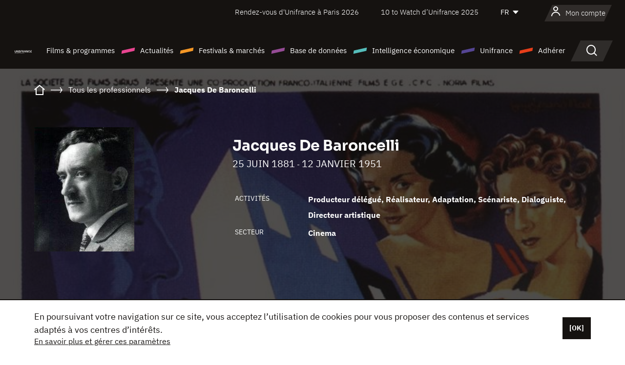

--- FILE ---
content_type: text/html; charset=utf-8
request_url: https://www.google.com/recaptcha/api2/anchor?ar=1&k=6LcJfHopAAAAAJA2ysQXhcpcbIYJi36tX6uIGLaU&co=aHR0cHM6Ly93d3cudW5pZnJhbmNlLm9yZzo0NDM.&hl=en&v=N67nZn4AqZkNcbeMu4prBgzg&size=normal&anchor-ms=20000&execute-ms=30000&cb=s52zidz66kqv
body_size: 49471
content:
<!DOCTYPE HTML><html dir="ltr" lang="en"><head><meta http-equiv="Content-Type" content="text/html; charset=UTF-8">
<meta http-equiv="X-UA-Compatible" content="IE=edge">
<title>reCAPTCHA</title>
<style type="text/css">
/* cyrillic-ext */
@font-face {
  font-family: 'Roboto';
  font-style: normal;
  font-weight: 400;
  font-stretch: 100%;
  src: url(//fonts.gstatic.com/s/roboto/v48/KFO7CnqEu92Fr1ME7kSn66aGLdTylUAMa3GUBHMdazTgWw.woff2) format('woff2');
  unicode-range: U+0460-052F, U+1C80-1C8A, U+20B4, U+2DE0-2DFF, U+A640-A69F, U+FE2E-FE2F;
}
/* cyrillic */
@font-face {
  font-family: 'Roboto';
  font-style: normal;
  font-weight: 400;
  font-stretch: 100%;
  src: url(//fonts.gstatic.com/s/roboto/v48/KFO7CnqEu92Fr1ME7kSn66aGLdTylUAMa3iUBHMdazTgWw.woff2) format('woff2');
  unicode-range: U+0301, U+0400-045F, U+0490-0491, U+04B0-04B1, U+2116;
}
/* greek-ext */
@font-face {
  font-family: 'Roboto';
  font-style: normal;
  font-weight: 400;
  font-stretch: 100%;
  src: url(//fonts.gstatic.com/s/roboto/v48/KFO7CnqEu92Fr1ME7kSn66aGLdTylUAMa3CUBHMdazTgWw.woff2) format('woff2');
  unicode-range: U+1F00-1FFF;
}
/* greek */
@font-face {
  font-family: 'Roboto';
  font-style: normal;
  font-weight: 400;
  font-stretch: 100%;
  src: url(//fonts.gstatic.com/s/roboto/v48/KFO7CnqEu92Fr1ME7kSn66aGLdTylUAMa3-UBHMdazTgWw.woff2) format('woff2');
  unicode-range: U+0370-0377, U+037A-037F, U+0384-038A, U+038C, U+038E-03A1, U+03A3-03FF;
}
/* math */
@font-face {
  font-family: 'Roboto';
  font-style: normal;
  font-weight: 400;
  font-stretch: 100%;
  src: url(//fonts.gstatic.com/s/roboto/v48/KFO7CnqEu92Fr1ME7kSn66aGLdTylUAMawCUBHMdazTgWw.woff2) format('woff2');
  unicode-range: U+0302-0303, U+0305, U+0307-0308, U+0310, U+0312, U+0315, U+031A, U+0326-0327, U+032C, U+032F-0330, U+0332-0333, U+0338, U+033A, U+0346, U+034D, U+0391-03A1, U+03A3-03A9, U+03B1-03C9, U+03D1, U+03D5-03D6, U+03F0-03F1, U+03F4-03F5, U+2016-2017, U+2034-2038, U+203C, U+2040, U+2043, U+2047, U+2050, U+2057, U+205F, U+2070-2071, U+2074-208E, U+2090-209C, U+20D0-20DC, U+20E1, U+20E5-20EF, U+2100-2112, U+2114-2115, U+2117-2121, U+2123-214F, U+2190, U+2192, U+2194-21AE, U+21B0-21E5, U+21F1-21F2, U+21F4-2211, U+2213-2214, U+2216-22FF, U+2308-230B, U+2310, U+2319, U+231C-2321, U+2336-237A, U+237C, U+2395, U+239B-23B7, U+23D0, U+23DC-23E1, U+2474-2475, U+25AF, U+25B3, U+25B7, U+25BD, U+25C1, U+25CA, U+25CC, U+25FB, U+266D-266F, U+27C0-27FF, U+2900-2AFF, U+2B0E-2B11, U+2B30-2B4C, U+2BFE, U+3030, U+FF5B, U+FF5D, U+1D400-1D7FF, U+1EE00-1EEFF;
}
/* symbols */
@font-face {
  font-family: 'Roboto';
  font-style: normal;
  font-weight: 400;
  font-stretch: 100%;
  src: url(//fonts.gstatic.com/s/roboto/v48/KFO7CnqEu92Fr1ME7kSn66aGLdTylUAMaxKUBHMdazTgWw.woff2) format('woff2');
  unicode-range: U+0001-000C, U+000E-001F, U+007F-009F, U+20DD-20E0, U+20E2-20E4, U+2150-218F, U+2190, U+2192, U+2194-2199, U+21AF, U+21E6-21F0, U+21F3, U+2218-2219, U+2299, U+22C4-22C6, U+2300-243F, U+2440-244A, U+2460-24FF, U+25A0-27BF, U+2800-28FF, U+2921-2922, U+2981, U+29BF, U+29EB, U+2B00-2BFF, U+4DC0-4DFF, U+FFF9-FFFB, U+10140-1018E, U+10190-1019C, U+101A0, U+101D0-101FD, U+102E0-102FB, U+10E60-10E7E, U+1D2C0-1D2D3, U+1D2E0-1D37F, U+1F000-1F0FF, U+1F100-1F1AD, U+1F1E6-1F1FF, U+1F30D-1F30F, U+1F315, U+1F31C, U+1F31E, U+1F320-1F32C, U+1F336, U+1F378, U+1F37D, U+1F382, U+1F393-1F39F, U+1F3A7-1F3A8, U+1F3AC-1F3AF, U+1F3C2, U+1F3C4-1F3C6, U+1F3CA-1F3CE, U+1F3D4-1F3E0, U+1F3ED, U+1F3F1-1F3F3, U+1F3F5-1F3F7, U+1F408, U+1F415, U+1F41F, U+1F426, U+1F43F, U+1F441-1F442, U+1F444, U+1F446-1F449, U+1F44C-1F44E, U+1F453, U+1F46A, U+1F47D, U+1F4A3, U+1F4B0, U+1F4B3, U+1F4B9, U+1F4BB, U+1F4BF, U+1F4C8-1F4CB, U+1F4D6, U+1F4DA, U+1F4DF, U+1F4E3-1F4E6, U+1F4EA-1F4ED, U+1F4F7, U+1F4F9-1F4FB, U+1F4FD-1F4FE, U+1F503, U+1F507-1F50B, U+1F50D, U+1F512-1F513, U+1F53E-1F54A, U+1F54F-1F5FA, U+1F610, U+1F650-1F67F, U+1F687, U+1F68D, U+1F691, U+1F694, U+1F698, U+1F6AD, U+1F6B2, U+1F6B9-1F6BA, U+1F6BC, U+1F6C6-1F6CF, U+1F6D3-1F6D7, U+1F6E0-1F6EA, U+1F6F0-1F6F3, U+1F6F7-1F6FC, U+1F700-1F7FF, U+1F800-1F80B, U+1F810-1F847, U+1F850-1F859, U+1F860-1F887, U+1F890-1F8AD, U+1F8B0-1F8BB, U+1F8C0-1F8C1, U+1F900-1F90B, U+1F93B, U+1F946, U+1F984, U+1F996, U+1F9E9, U+1FA00-1FA6F, U+1FA70-1FA7C, U+1FA80-1FA89, U+1FA8F-1FAC6, U+1FACE-1FADC, U+1FADF-1FAE9, U+1FAF0-1FAF8, U+1FB00-1FBFF;
}
/* vietnamese */
@font-face {
  font-family: 'Roboto';
  font-style: normal;
  font-weight: 400;
  font-stretch: 100%;
  src: url(//fonts.gstatic.com/s/roboto/v48/KFO7CnqEu92Fr1ME7kSn66aGLdTylUAMa3OUBHMdazTgWw.woff2) format('woff2');
  unicode-range: U+0102-0103, U+0110-0111, U+0128-0129, U+0168-0169, U+01A0-01A1, U+01AF-01B0, U+0300-0301, U+0303-0304, U+0308-0309, U+0323, U+0329, U+1EA0-1EF9, U+20AB;
}
/* latin-ext */
@font-face {
  font-family: 'Roboto';
  font-style: normal;
  font-weight: 400;
  font-stretch: 100%;
  src: url(//fonts.gstatic.com/s/roboto/v48/KFO7CnqEu92Fr1ME7kSn66aGLdTylUAMa3KUBHMdazTgWw.woff2) format('woff2');
  unicode-range: U+0100-02BA, U+02BD-02C5, U+02C7-02CC, U+02CE-02D7, U+02DD-02FF, U+0304, U+0308, U+0329, U+1D00-1DBF, U+1E00-1E9F, U+1EF2-1EFF, U+2020, U+20A0-20AB, U+20AD-20C0, U+2113, U+2C60-2C7F, U+A720-A7FF;
}
/* latin */
@font-face {
  font-family: 'Roboto';
  font-style: normal;
  font-weight: 400;
  font-stretch: 100%;
  src: url(//fonts.gstatic.com/s/roboto/v48/KFO7CnqEu92Fr1ME7kSn66aGLdTylUAMa3yUBHMdazQ.woff2) format('woff2');
  unicode-range: U+0000-00FF, U+0131, U+0152-0153, U+02BB-02BC, U+02C6, U+02DA, U+02DC, U+0304, U+0308, U+0329, U+2000-206F, U+20AC, U+2122, U+2191, U+2193, U+2212, U+2215, U+FEFF, U+FFFD;
}
/* cyrillic-ext */
@font-face {
  font-family: 'Roboto';
  font-style: normal;
  font-weight: 500;
  font-stretch: 100%;
  src: url(//fonts.gstatic.com/s/roboto/v48/KFO7CnqEu92Fr1ME7kSn66aGLdTylUAMa3GUBHMdazTgWw.woff2) format('woff2');
  unicode-range: U+0460-052F, U+1C80-1C8A, U+20B4, U+2DE0-2DFF, U+A640-A69F, U+FE2E-FE2F;
}
/* cyrillic */
@font-face {
  font-family: 'Roboto';
  font-style: normal;
  font-weight: 500;
  font-stretch: 100%;
  src: url(//fonts.gstatic.com/s/roboto/v48/KFO7CnqEu92Fr1ME7kSn66aGLdTylUAMa3iUBHMdazTgWw.woff2) format('woff2');
  unicode-range: U+0301, U+0400-045F, U+0490-0491, U+04B0-04B1, U+2116;
}
/* greek-ext */
@font-face {
  font-family: 'Roboto';
  font-style: normal;
  font-weight: 500;
  font-stretch: 100%;
  src: url(//fonts.gstatic.com/s/roboto/v48/KFO7CnqEu92Fr1ME7kSn66aGLdTylUAMa3CUBHMdazTgWw.woff2) format('woff2');
  unicode-range: U+1F00-1FFF;
}
/* greek */
@font-face {
  font-family: 'Roboto';
  font-style: normal;
  font-weight: 500;
  font-stretch: 100%;
  src: url(//fonts.gstatic.com/s/roboto/v48/KFO7CnqEu92Fr1ME7kSn66aGLdTylUAMa3-UBHMdazTgWw.woff2) format('woff2');
  unicode-range: U+0370-0377, U+037A-037F, U+0384-038A, U+038C, U+038E-03A1, U+03A3-03FF;
}
/* math */
@font-face {
  font-family: 'Roboto';
  font-style: normal;
  font-weight: 500;
  font-stretch: 100%;
  src: url(//fonts.gstatic.com/s/roboto/v48/KFO7CnqEu92Fr1ME7kSn66aGLdTylUAMawCUBHMdazTgWw.woff2) format('woff2');
  unicode-range: U+0302-0303, U+0305, U+0307-0308, U+0310, U+0312, U+0315, U+031A, U+0326-0327, U+032C, U+032F-0330, U+0332-0333, U+0338, U+033A, U+0346, U+034D, U+0391-03A1, U+03A3-03A9, U+03B1-03C9, U+03D1, U+03D5-03D6, U+03F0-03F1, U+03F4-03F5, U+2016-2017, U+2034-2038, U+203C, U+2040, U+2043, U+2047, U+2050, U+2057, U+205F, U+2070-2071, U+2074-208E, U+2090-209C, U+20D0-20DC, U+20E1, U+20E5-20EF, U+2100-2112, U+2114-2115, U+2117-2121, U+2123-214F, U+2190, U+2192, U+2194-21AE, U+21B0-21E5, U+21F1-21F2, U+21F4-2211, U+2213-2214, U+2216-22FF, U+2308-230B, U+2310, U+2319, U+231C-2321, U+2336-237A, U+237C, U+2395, U+239B-23B7, U+23D0, U+23DC-23E1, U+2474-2475, U+25AF, U+25B3, U+25B7, U+25BD, U+25C1, U+25CA, U+25CC, U+25FB, U+266D-266F, U+27C0-27FF, U+2900-2AFF, U+2B0E-2B11, U+2B30-2B4C, U+2BFE, U+3030, U+FF5B, U+FF5D, U+1D400-1D7FF, U+1EE00-1EEFF;
}
/* symbols */
@font-face {
  font-family: 'Roboto';
  font-style: normal;
  font-weight: 500;
  font-stretch: 100%;
  src: url(//fonts.gstatic.com/s/roboto/v48/KFO7CnqEu92Fr1ME7kSn66aGLdTylUAMaxKUBHMdazTgWw.woff2) format('woff2');
  unicode-range: U+0001-000C, U+000E-001F, U+007F-009F, U+20DD-20E0, U+20E2-20E4, U+2150-218F, U+2190, U+2192, U+2194-2199, U+21AF, U+21E6-21F0, U+21F3, U+2218-2219, U+2299, U+22C4-22C6, U+2300-243F, U+2440-244A, U+2460-24FF, U+25A0-27BF, U+2800-28FF, U+2921-2922, U+2981, U+29BF, U+29EB, U+2B00-2BFF, U+4DC0-4DFF, U+FFF9-FFFB, U+10140-1018E, U+10190-1019C, U+101A0, U+101D0-101FD, U+102E0-102FB, U+10E60-10E7E, U+1D2C0-1D2D3, U+1D2E0-1D37F, U+1F000-1F0FF, U+1F100-1F1AD, U+1F1E6-1F1FF, U+1F30D-1F30F, U+1F315, U+1F31C, U+1F31E, U+1F320-1F32C, U+1F336, U+1F378, U+1F37D, U+1F382, U+1F393-1F39F, U+1F3A7-1F3A8, U+1F3AC-1F3AF, U+1F3C2, U+1F3C4-1F3C6, U+1F3CA-1F3CE, U+1F3D4-1F3E0, U+1F3ED, U+1F3F1-1F3F3, U+1F3F5-1F3F7, U+1F408, U+1F415, U+1F41F, U+1F426, U+1F43F, U+1F441-1F442, U+1F444, U+1F446-1F449, U+1F44C-1F44E, U+1F453, U+1F46A, U+1F47D, U+1F4A3, U+1F4B0, U+1F4B3, U+1F4B9, U+1F4BB, U+1F4BF, U+1F4C8-1F4CB, U+1F4D6, U+1F4DA, U+1F4DF, U+1F4E3-1F4E6, U+1F4EA-1F4ED, U+1F4F7, U+1F4F9-1F4FB, U+1F4FD-1F4FE, U+1F503, U+1F507-1F50B, U+1F50D, U+1F512-1F513, U+1F53E-1F54A, U+1F54F-1F5FA, U+1F610, U+1F650-1F67F, U+1F687, U+1F68D, U+1F691, U+1F694, U+1F698, U+1F6AD, U+1F6B2, U+1F6B9-1F6BA, U+1F6BC, U+1F6C6-1F6CF, U+1F6D3-1F6D7, U+1F6E0-1F6EA, U+1F6F0-1F6F3, U+1F6F7-1F6FC, U+1F700-1F7FF, U+1F800-1F80B, U+1F810-1F847, U+1F850-1F859, U+1F860-1F887, U+1F890-1F8AD, U+1F8B0-1F8BB, U+1F8C0-1F8C1, U+1F900-1F90B, U+1F93B, U+1F946, U+1F984, U+1F996, U+1F9E9, U+1FA00-1FA6F, U+1FA70-1FA7C, U+1FA80-1FA89, U+1FA8F-1FAC6, U+1FACE-1FADC, U+1FADF-1FAE9, U+1FAF0-1FAF8, U+1FB00-1FBFF;
}
/* vietnamese */
@font-face {
  font-family: 'Roboto';
  font-style: normal;
  font-weight: 500;
  font-stretch: 100%;
  src: url(//fonts.gstatic.com/s/roboto/v48/KFO7CnqEu92Fr1ME7kSn66aGLdTylUAMa3OUBHMdazTgWw.woff2) format('woff2');
  unicode-range: U+0102-0103, U+0110-0111, U+0128-0129, U+0168-0169, U+01A0-01A1, U+01AF-01B0, U+0300-0301, U+0303-0304, U+0308-0309, U+0323, U+0329, U+1EA0-1EF9, U+20AB;
}
/* latin-ext */
@font-face {
  font-family: 'Roboto';
  font-style: normal;
  font-weight: 500;
  font-stretch: 100%;
  src: url(//fonts.gstatic.com/s/roboto/v48/KFO7CnqEu92Fr1ME7kSn66aGLdTylUAMa3KUBHMdazTgWw.woff2) format('woff2');
  unicode-range: U+0100-02BA, U+02BD-02C5, U+02C7-02CC, U+02CE-02D7, U+02DD-02FF, U+0304, U+0308, U+0329, U+1D00-1DBF, U+1E00-1E9F, U+1EF2-1EFF, U+2020, U+20A0-20AB, U+20AD-20C0, U+2113, U+2C60-2C7F, U+A720-A7FF;
}
/* latin */
@font-face {
  font-family: 'Roboto';
  font-style: normal;
  font-weight: 500;
  font-stretch: 100%;
  src: url(//fonts.gstatic.com/s/roboto/v48/KFO7CnqEu92Fr1ME7kSn66aGLdTylUAMa3yUBHMdazQ.woff2) format('woff2');
  unicode-range: U+0000-00FF, U+0131, U+0152-0153, U+02BB-02BC, U+02C6, U+02DA, U+02DC, U+0304, U+0308, U+0329, U+2000-206F, U+20AC, U+2122, U+2191, U+2193, U+2212, U+2215, U+FEFF, U+FFFD;
}
/* cyrillic-ext */
@font-face {
  font-family: 'Roboto';
  font-style: normal;
  font-weight: 900;
  font-stretch: 100%;
  src: url(//fonts.gstatic.com/s/roboto/v48/KFO7CnqEu92Fr1ME7kSn66aGLdTylUAMa3GUBHMdazTgWw.woff2) format('woff2');
  unicode-range: U+0460-052F, U+1C80-1C8A, U+20B4, U+2DE0-2DFF, U+A640-A69F, U+FE2E-FE2F;
}
/* cyrillic */
@font-face {
  font-family: 'Roboto';
  font-style: normal;
  font-weight: 900;
  font-stretch: 100%;
  src: url(//fonts.gstatic.com/s/roboto/v48/KFO7CnqEu92Fr1ME7kSn66aGLdTylUAMa3iUBHMdazTgWw.woff2) format('woff2');
  unicode-range: U+0301, U+0400-045F, U+0490-0491, U+04B0-04B1, U+2116;
}
/* greek-ext */
@font-face {
  font-family: 'Roboto';
  font-style: normal;
  font-weight: 900;
  font-stretch: 100%;
  src: url(//fonts.gstatic.com/s/roboto/v48/KFO7CnqEu92Fr1ME7kSn66aGLdTylUAMa3CUBHMdazTgWw.woff2) format('woff2');
  unicode-range: U+1F00-1FFF;
}
/* greek */
@font-face {
  font-family: 'Roboto';
  font-style: normal;
  font-weight: 900;
  font-stretch: 100%;
  src: url(//fonts.gstatic.com/s/roboto/v48/KFO7CnqEu92Fr1ME7kSn66aGLdTylUAMa3-UBHMdazTgWw.woff2) format('woff2');
  unicode-range: U+0370-0377, U+037A-037F, U+0384-038A, U+038C, U+038E-03A1, U+03A3-03FF;
}
/* math */
@font-face {
  font-family: 'Roboto';
  font-style: normal;
  font-weight: 900;
  font-stretch: 100%;
  src: url(//fonts.gstatic.com/s/roboto/v48/KFO7CnqEu92Fr1ME7kSn66aGLdTylUAMawCUBHMdazTgWw.woff2) format('woff2');
  unicode-range: U+0302-0303, U+0305, U+0307-0308, U+0310, U+0312, U+0315, U+031A, U+0326-0327, U+032C, U+032F-0330, U+0332-0333, U+0338, U+033A, U+0346, U+034D, U+0391-03A1, U+03A3-03A9, U+03B1-03C9, U+03D1, U+03D5-03D6, U+03F0-03F1, U+03F4-03F5, U+2016-2017, U+2034-2038, U+203C, U+2040, U+2043, U+2047, U+2050, U+2057, U+205F, U+2070-2071, U+2074-208E, U+2090-209C, U+20D0-20DC, U+20E1, U+20E5-20EF, U+2100-2112, U+2114-2115, U+2117-2121, U+2123-214F, U+2190, U+2192, U+2194-21AE, U+21B0-21E5, U+21F1-21F2, U+21F4-2211, U+2213-2214, U+2216-22FF, U+2308-230B, U+2310, U+2319, U+231C-2321, U+2336-237A, U+237C, U+2395, U+239B-23B7, U+23D0, U+23DC-23E1, U+2474-2475, U+25AF, U+25B3, U+25B7, U+25BD, U+25C1, U+25CA, U+25CC, U+25FB, U+266D-266F, U+27C0-27FF, U+2900-2AFF, U+2B0E-2B11, U+2B30-2B4C, U+2BFE, U+3030, U+FF5B, U+FF5D, U+1D400-1D7FF, U+1EE00-1EEFF;
}
/* symbols */
@font-face {
  font-family: 'Roboto';
  font-style: normal;
  font-weight: 900;
  font-stretch: 100%;
  src: url(//fonts.gstatic.com/s/roboto/v48/KFO7CnqEu92Fr1ME7kSn66aGLdTylUAMaxKUBHMdazTgWw.woff2) format('woff2');
  unicode-range: U+0001-000C, U+000E-001F, U+007F-009F, U+20DD-20E0, U+20E2-20E4, U+2150-218F, U+2190, U+2192, U+2194-2199, U+21AF, U+21E6-21F0, U+21F3, U+2218-2219, U+2299, U+22C4-22C6, U+2300-243F, U+2440-244A, U+2460-24FF, U+25A0-27BF, U+2800-28FF, U+2921-2922, U+2981, U+29BF, U+29EB, U+2B00-2BFF, U+4DC0-4DFF, U+FFF9-FFFB, U+10140-1018E, U+10190-1019C, U+101A0, U+101D0-101FD, U+102E0-102FB, U+10E60-10E7E, U+1D2C0-1D2D3, U+1D2E0-1D37F, U+1F000-1F0FF, U+1F100-1F1AD, U+1F1E6-1F1FF, U+1F30D-1F30F, U+1F315, U+1F31C, U+1F31E, U+1F320-1F32C, U+1F336, U+1F378, U+1F37D, U+1F382, U+1F393-1F39F, U+1F3A7-1F3A8, U+1F3AC-1F3AF, U+1F3C2, U+1F3C4-1F3C6, U+1F3CA-1F3CE, U+1F3D4-1F3E0, U+1F3ED, U+1F3F1-1F3F3, U+1F3F5-1F3F7, U+1F408, U+1F415, U+1F41F, U+1F426, U+1F43F, U+1F441-1F442, U+1F444, U+1F446-1F449, U+1F44C-1F44E, U+1F453, U+1F46A, U+1F47D, U+1F4A3, U+1F4B0, U+1F4B3, U+1F4B9, U+1F4BB, U+1F4BF, U+1F4C8-1F4CB, U+1F4D6, U+1F4DA, U+1F4DF, U+1F4E3-1F4E6, U+1F4EA-1F4ED, U+1F4F7, U+1F4F9-1F4FB, U+1F4FD-1F4FE, U+1F503, U+1F507-1F50B, U+1F50D, U+1F512-1F513, U+1F53E-1F54A, U+1F54F-1F5FA, U+1F610, U+1F650-1F67F, U+1F687, U+1F68D, U+1F691, U+1F694, U+1F698, U+1F6AD, U+1F6B2, U+1F6B9-1F6BA, U+1F6BC, U+1F6C6-1F6CF, U+1F6D3-1F6D7, U+1F6E0-1F6EA, U+1F6F0-1F6F3, U+1F6F7-1F6FC, U+1F700-1F7FF, U+1F800-1F80B, U+1F810-1F847, U+1F850-1F859, U+1F860-1F887, U+1F890-1F8AD, U+1F8B0-1F8BB, U+1F8C0-1F8C1, U+1F900-1F90B, U+1F93B, U+1F946, U+1F984, U+1F996, U+1F9E9, U+1FA00-1FA6F, U+1FA70-1FA7C, U+1FA80-1FA89, U+1FA8F-1FAC6, U+1FACE-1FADC, U+1FADF-1FAE9, U+1FAF0-1FAF8, U+1FB00-1FBFF;
}
/* vietnamese */
@font-face {
  font-family: 'Roboto';
  font-style: normal;
  font-weight: 900;
  font-stretch: 100%;
  src: url(//fonts.gstatic.com/s/roboto/v48/KFO7CnqEu92Fr1ME7kSn66aGLdTylUAMa3OUBHMdazTgWw.woff2) format('woff2');
  unicode-range: U+0102-0103, U+0110-0111, U+0128-0129, U+0168-0169, U+01A0-01A1, U+01AF-01B0, U+0300-0301, U+0303-0304, U+0308-0309, U+0323, U+0329, U+1EA0-1EF9, U+20AB;
}
/* latin-ext */
@font-face {
  font-family: 'Roboto';
  font-style: normal;
  font-weight: 900;
  font-stretch: 100%;
  src: url(//fonts.gstatic.com/s/roboto/v48/KFO7CnqEu92Fr1ME7kSn66aGLdTylUAMa3KUBHMdazTgWw.woff2) format('woff2');
  unicode-range: U+0100-02BA, U+02BD-02C5, U+02C7-02CC, U+02CE-02D7, U+02DD-02FF, U+0304, U+0308, U+0329, U+1D00-1DBF, U+1E00-1E9F, U+1EF2-1EFF, U+2020, U+20A0-20AB, U+20AD-20C0, U+2113, U+2C60-2C7F, U+A720-A7FF;
}
/* latin */
@font-face {
  font-family: 'Roboto';
  font-style: normal;
  font-weight: 900;
  font-stretch: 100%;
  src: url(//fonts.gstatic.com/s/roboto/v48/KFO7CnqEu92Fr1ME7kSn66aGLdTylUAMa3yUBHMdazQ.woff2) format('woff2');
  unicode-range: U+0000-00FF, U+0131, U+0152-0153, U+02BB-02BC, U+02C6, U+02DA, U+02DC, U+0304, U+0308, U+0329, U+2000-206F, U+20AC, U+2122, U+2191, U+2193, U+2212, U+2215, U+FEFF, U+FFFD;
}

</style>
<link rel="stylesheet" type="text/css" href="https://www.gstatic.com/recaptcha/releases/N67nZn4AqZkNcbeMu4prBgzg/styles__ltr.css">
<script nonce="4jk6pyloH-Lc77Y2mGqPtw" type="text/javascript">window['__recaptcha_api'] = 'https://www.google.com/recaptcha/api2/';</script>
<script type="text/javascript" src="https://www.gstatic.com/recaptcha/releases/N67nZn4AqZkNcbeMu4prBgzg/recaptcha__en.js" nonce="4jk6pyloH-Lc77Y2mGqPtw">
      
    </script></head>
<body><div id="rc-anchor-alert" class="rc-anchor-alert"></div>
<input type="hidden" id="recaptcha-token" value="[base64]">
<script type="text/javascript" nonce="4jk6pyloH-Lc77Y2mGqPtw">
      recaptcha.anchor.Main.init("[\x22ainput\x22,[\x22bgdata\x22,\x22\x22,\[base64]/[base64]/[base64]/[base64]/[base64]/[base64]/KGcoTywyNTMsTy5PKSxVRyhPLEMpKTpnKE8sMjUzLEMpLE8pKSxsKSksTykpfSxieT1mdW5jdGlvbihDLE8sdSxsKXtmb3IobD0odT1SKEMpLDApO08+MDtPLS0pbD1sPDw4fFooQyk7ZyhDLHUsbCl9LFVHPWZ1bmN0aW9uKEMsTyl7Qy5pLmxlbmd0aD4xMDQ/[base64]/[base64]/[base64]/[base64]/[base64]/[base64]/[base64]\\u003d\x22,\[base64]\x22,\[base64]/[base64]/DnQVyJ8ODbcK7KMK2w5rDl8OpCcK3BsKzw4bChQnDrFHCmRXCrMK0wofCk8KlMlDDoENuTcOXwrXCjk9LYAledXlEQsO6wpRdDDQbCnRyw4E+w58dwqt5IMKsw707KMOywpErwqPDusOkFkQPIxLCgDdZw7fCgsKILWopwrRoIMO4w7DCvVXDggE0w5c/[base64]/[base64]/I17DvhxFJMO+dsOYwq5gP8OwfsOXQsOlwp4WfAAsWg3CsBXCgBDCiVFAIXjDl8KKwpnDs8OkDhfDqxzDjcO1w7zDhgHDscOwwohcVQ/CvGc0CGDCgsKiT05Ow5HCkcKmd2FKXMKOSWXChcOZdFPDgsKRw4RlAExxK8OmI8K4AxFMH3rDlW3ChDkPwprDuMK5wptwYx7CqX10L8K6w4fCnBnCp13CqsKgY8Kvwq4SQMO5D0Rjw5RXHsOpAjVfwp7DrEEheEN2w5XDo394wo8NwrIoTGo6ZsK/w5dIw6tXecOyw7UeMMK8LMKdOiDDscOkPiZkw5zCqMO+UA8aAynDuMO9w650BDUNw6Imwp7DtsKJTcOSw44Zw6/[base64]/DpcOpwrl2SsKXI8O5w7kBwrrChRjCoMKrw7vCp8Onwo0/w7HDg8K6cztXw5/CjcK/w682FcOwEz46w74pfHHDhcOCw5JWX8Oqbz5Kw7nCoFBhfmNJK8OTwqHCs3pBw6dzZsKyJcKkwq7Dg1jDkhjCmsO8XMK1TznCoMK/wrLCv3khwoxMw6AuEsK1wpcQfgrCtWI7UHluRcKAwrfCiX1zdHAUwqTDr8KgQsOTwo7Dj1TDu2DCgsOgwqIOYzVxw5AKP8KICsO2w5HDgEkyUsKSwpNlfsOOwpfDjCnDrUvCvVIsY8OQw6YQwqt1wpdTUnXClsOAWF0vPcKifksAwpsnF1zCjsKqwpw/[base64]/Dhn1dw7BXXnXCv37DucOEUnZidcKiE8K8wr3Dj2xGw6jCvRjDsibDhsOywr4AWnHCjsKeYDpywqwUwoI+w5/CisKtbChYwqfCvsK4w7g0X1zDt8OTw6jCt21Bw7LCnsKeFRRLe8ONK8ODw6zDuAjDosO5wrTCgsObJsOSRMKAIMKRwpvChGnDvWB0w4TCrkhkEDdXwoQZejMkwqrCiXvCqcKBCsOPWcO5X8OtwpfCv8KOZMOVwqbChMOfesO/wq3DlcOeMivDrXXDo2PDgjF2ahAjwonDsCvCl8OHw7vClMKxwox8KMKjwotlHRRhwrVRw7h/wrnCnXgjwo/CizskM8OZw4nCgMK3YWrCisOUNMO6AcKLDjseb2PCssK+d8K4wqRSwr7CnCYOwrkow5zCnMKaFXBJd2wLwrzDqFrCtlPCtUnDrMOrH8O/w4bDsyrDnMK8Qw7CkzQuw4ofacKvwqjDp8OrJsO0worCgsKxIFHCoG/DjU/[base64]/Ci2bDgQgwwqEawpfDuCLCoTF4X8O7w4DDsVjDnMK3MDLDgxVvwrbDmMOwwop/[base64]/wpzDqzYFOcOQM8KUw4HDlcOVwpLDgMKzwpk1XsOvwr7CpMKjUsKkwp0/fsK8w4DCicKfU8OELijDij/DkMOcwpVZZk1zScOUw6XCq8K5wpNQw7lkw5grwrBLwrwWw4BnMMK5FXoSwqHCn8OIwpLClsOGQAccwoDCqcOsw7hJWiPCj8ODw6AtX8K6fl1RLcKZLydmw6Z+MMO3LxVcZsKLwrdxG8KNbxzCml4Dw4tdwpzCjcO/w5HCh0jCs8KIDcKwwrPCiMKEeyvDtMKcwqPClwLClXQTw43DrQoAw4QVbjHClsK5wq3Dg03DkzHCncKXwosbw6EVw4oBwqcaw4LDnjIuF8OEY8O3wqbClj9swqBdwoM5IsOBwpPCkj7Cu8KSHcObU8OXwpXDtH3Csg5OwrzCncOQw6EtwoxAw5XCjMO/QAHDnEt9A2jDqS/CpijClTVuAgPCuMOaCDVjwobCpWLDosOdK8KBDmVXRMOdWMK+w6PDo3rCi8OAPsOJw5HCn8KWw7t+LHjCvsKJw74Mw4/Cg8O/TMKnd8OOw47Dt8KpwrVrf8OiY8OGVcOmwo9Bw5l0XhtjHxLDlMO+BXfCvcKvw7RiwrLDnMO2dT/[base64]/UcKiNXADwoQyTsKtwonDvGFlNcOeSsK0dsK8D8O0Mx7Dk1vDjcKNX8KjD1hJw59zfhrDo8K3wqkzUsKZK8KEw5zDphrCojbDtyJsG8KAfsKgw5/[base64]/Dnw/CqEzCicKbOsORTCpgJk9Ia8Ocw4ljwpFUVcKcwoXDjkAbGiUww7XCuicvR2zCthQ1w7TCi10DUMKLccKAwo/DnH1Kwpk5w5zCkMKkwp7CgRMZwp95w4RNwrXDuxJzw747PX1LwpAUAsOpw4fDq0Agw74eP8ORwq3CoMOvwofCt24hfVYIPj/CrcKFRCjDshtEf8OBK8OYwoMTw5DDiMO8WkV7ZMKlfcORGMOWw4cMwpTDn8OnPsK/CsO/[base64]/wrxrXsO0aA1iwqgGwoHDrcOKwodVcUQ3w58QbXjDlcKWey4hTntIYmw+ZR5rwo9fwqjCsCwYwpMUw4Uyw7Aww7Anwp4Jwqk6woDDtizCgERQw7jDhB5pHTVHR0AFw4Y/C25QTHXDmMKKw4TDh17Ck0fDtHTDlCUQUiJoXcO5w4TCshRmOcOUw6EKw73CvcO/w68dwrgdKsKPXsK8dXTCtsK+w7wrC8OOw4Q5wpTCrgXCs8OHOTzDqlxsUFfCqMOKTMOuw4Eaw5vDjsKCwpHCmcKrOMOEwpBMwqzCsTbCscOMwqjDl8KZwqdQwqJbOylPwrAyDcOoFcKgwqIzw4rCmsOfw6M+JATCgcOSw6jCiw7Dv8O7BsOUw6rDvcORw4vDhcO2w7/DgTECAE85RcOTdibCoADCqkAWfnk6TsOyw7TDlcKlX8KRw7YtK8K0HMKFwpRpwosDTMKMw4MCwqLDsl19fWJHw6LCv13CpMKIO2rDucK3wpFmw4rCixHDoQ8aw4cKCsKNwr0hwo4wIWHCjcKKw4UEwrrDlAHCr3FUMlzDr8O6CwMxw4MGw7J3SRjDsxfDgMKpw79/[base64]/ChsOZwpYqwpVdIkMCw57CqnBod8O/[base64]/DvsO/woJTw4rCi8OGwrbDksOIHHTCk3vClH3CpGzCtcKAbnbDtGtcbsO7w4UZEMOmRMO9woo5w43DkADDixg8w6HDm8Oaw44SW8K1OSw7JMOXEF/CjjnDnMOydDwmXMKvQR8uwoxMWjHDtVUMEmDCp8KIwoYcUG7ChXrCn1DDjjA9w6RNw5LDi8KJwqbCtMK3wqHDuErCj8O/[base64]/ChsOqaTpqBGApwojCksKCfcOyLRjCjMOCIyV/[base64]/bBVjw7HCuwQ2PA4OwoDDkcKFfGzDlcOrwpXDvcO6w6ElWXB9wprCjMKsw79tfMKvw4rDqsOHdcKLw7nCr8KgwpzClkx0HsKPwpx5w55/JcK5wqXCvMKPPQLDh8OLdAnCgcKxHBzCrsKSwo3CkFrDlBrCgsOJwq4Aw4/CvcOobUnCjjrCvVLDpsOuwq/DvSHDtWEmwrsgPMOSdMOQw4jDsTPDjSTDgxXCiSFxFnM1wpsgw5nChRk4bMODD8O/wpZLIg4cwpA6d2PCmHHDu8OKw5TDhMKQwqk5wqNfw7xqW8OewoYnwrTDssKpw5ArwqXCvcK/esO7dcKnLsOsLx8Jwpk1w517EcOxwoYIXCDDnsKVEMKIQSrCv8Onwp7DphnCr8K8wqMvw4kYwpAiwoXCtQEefcK/aUwhMMOhw6wpQzImw4DCnj/CqWNJw4rDlFDDkEHCtlVow5k1wrjDpmhbMmvDvWPCgsKEw6tKw5VQMMKvw6DDsnvDmcOzwo9Kw5fDjMK6w4/[base64]/DpsK1S8OsacKmw6LCqMK1fF4kwpvDpMKVesKgNMKGw7fDh8KZw51veSgbUsKoBjdSY3IVw4nCiMK5TU0xaH5wL8KlwolJw6llw6tqwqckwrHCmkEyK8Ouw6QFacOgwpTDhQQYw4XDiVTCgMKMdHTCi8OrTgU/w5Btw4l8w5MZfMKZVcKkPFPCmcK6M8KAe3EDcsOawrZrw4lVKcK/dHotwrnCj0cEPMKecH7Dv0rCusKjw7TConlCe8OFJsK/Ag3DiMKRKAjCosKYV1DCqcOOYnvDt8KRexrCrQrDgTnCphHDs3DDrSJwwqnCvMOnbsKCw7omwqg9wpnCpcKXCHtUHABZwp/Dk8KDw6sHwq7Cn07CgTkJAEDDgMK3Ah3Dt8K/LW7DlMKdSXvDjxTDh8KVOwXChBnDs8K+woZtQsOJBV9hw4R8wpHCpcKbw45qIyA2w6PCpMKmAMOMw5DDucOww75nwp4+HyMWDi/DhcKqdVnDncO/w5jCgGjCgz3CvcKLL8KbwpJowqvCkStQGV5Vw4HDsj/Cm8Kiw7HCkDdRwqsKwqJCaMOHw5XDgsKHCsOgwqNEw7Ztw65VREpZJQzCjHDDrkbDtsOzHcKjHmwow59ycsODVg8fw4rDvcKYAkLCrMKIP01DU8K6e8OeMmnDikQPw4pJHmvDgxxVSlrCsMOtSMKHw7/DnEwdw6IPw5tDwrfDumADwpjDncONw4ZTwrjDo8Kmw50de8O4wqbDnWIBWMOsb8O+PzIAwqJXVDnChMKAScK5w4Y/QcKlYH/Dlm7Cq8K3wozCnsK4w6d0OsKOVsKrwpXCq8KXw71mw77DgxbCtsK5wq4vT3hOPQw6wpLCq8KDW8OfVMK2ZmzCgjvCiMK+w6gWwqY3DsO1XU9hw6fCusKHaV5/XQ3Co8KuEHbDuU8VYMOwPsKMcQMGwrnDjMOCwqzDmTkfesOHw47CncK3w64Mw41Jwr9wwrrDrcONVMO+GsOOw4UJwpwQGMK1EUQFw7rClWQ1w5DCqzAdwpLCjnLCpVYOw5bCl8O/wqV5FyjCvsOmwrwHK8O3R8K+w4IpHMOGPmYAd2/DgcKrWsOSFMO5NUl3XcOkFsKwGk9qEA3DpMKuw7RsWMOZbHw6MVRaw4zCrMOJVEnDkQPDsyzCmwfDrMK2wq8ePsOIwoPCtyvCmMK/TTTCoGJeQyZ1ZMKcb8KEdjLDqgN7wqpfDS7DjsOsworCp8Ojel9aw5fDqG5hQy/ClcK9wrHCscOMw5vDh8KQwqDDkMO7wpVJdmHCrsKnA3s/K8O9w44Cw5PDisOaw6HDgnbDgMO/wqnCpcK5w44wbMK4dFPDicKrJcKqecOSwq/Djypkw5JMwoUuC8K/Jw3CksKMwqbCgCDDrsKMwrbCjcOoeSsqw6nCksK5w6vCjmVZwrt/[base64]/DtS0+wrXDrBFPIg/[base64]/DhEXCgcOBLibCvcKqb8KedMKET2LCl8KCwoLDtcKkLxDCkWjDskhJw4XCo8KCwoHCqcKdwqQvHiDCm8Ohwq1RBsKRw7nDizHCvcOEw57DoxV4RcO1w5JgIcKFw5PCuH5YS3TDoXdjw7/DhsKWwo8xSm/DiQdow5PDoEMPHR3DiEFSEMO1wrs1UsO6bS8uw7DDr8OzwqDDi8Omw5jCvnTDvcOVw6vCi2bCicKiw6XCrsKKwrJTEj/Cm8KGw5nClcKaKlUcWnXDicKbw4dEcsOqe8O2w71KYcKAwoNjwoDCh8OUw7TDmcKRwpvCmSDDhjvCggPDicK8a8OKXsOWZcKuwrXDmcOzcybCtBk0wrsGwrwLw6/ClsKYwr0rwp/CoWwWd0ciwpsTw73DsCPCml1hwp3CnANyb3bDpnIcwojCnT7Ci8OBQzg/[base64]/Dgwdaw7PCrjZbw5VeelMew6ppw7Ubw7HCksKkSMKwWhI0w7EhLMK/w5vDhsOEaGXCh3gQw7phw7fDv8ODQ1fDjsO7QGXDrcKrwqTCnsOIw5bCiMKpQ8OiE1/Dr8KzDsKAwo4kZhjDl8O0wqURRcK5w4PDtQMMSMOGQsK5wrPChsKQCC3Cg8KwBMKqw4PDuybCuzXDnsO+EyAYwoXDkMO/YCUzw6N0wqFjPsOHwqtuGMOXwobDixvCvAAhPcOaw6TDvX4NwrzCqCFrwpB4w65uwrUQDlDCjDnCj2PDs8OxScOPC8Kyw73CncKDwpUUwq/[base64]/CpMK6EsOtwpIDEDBaM8O5w6lSe8ObwrbCvxPDqcKRZQvDlWrDo8KTEMOhw4HDo8Kpw41Ew4Udw6Ucw50TwpPDtHBTw7/DqMOwQ0AIw6EfwoI3w40Ww4EpHcKgwrLCnRQDKMKXH8KIw4fDncOIZFDCow7DmsOPHMOQJUPCqsOew43DvMOOHiXDsxoJw6cpw6PDiHNqwr4KWh/DucKJL8OUwqTCrWcrw7kueBjDkw7DpxYVA8KjcDzDnhHDsmXDr8K/[base64]/GGNjEy3DlUQcw4AzwrPDvEsNwow5w6NUAQ/DmsO3woHCicOSXcK/[base64]/DrsKuw6LDlcKnw58WN37CqSXCvsOzMhNGOcONPcKBwpfCo8KcCQg7wrkMwpXDm8Oge8KvbMO5wq07dQLDs2E1NMOuw6dvw47DgMOFd8K+wqbDjCJsXGTDhMKQw7bCrBjDlMO+ZsOOH8OYQC7Dr8OuwofDmcKQwpzDqsO4Aw/DrCpHwpQrZsKdZMOgDivCkS06VQALwqzCu2IschhKUMKgWsKCwox9wr5fZ8OoHBnDlVnDssKxEhDDgApPIcKpwqDDt07Dh8Kpw4ZZehrDlcOcwrrDjQMuw5rDmQPDvMO6w7rCpS7DhVXDn8Kfw7RwAsOXP8K2w795Zl7Ch0InSMOvwqgPwp/[base64]/[base64]/CpcKeCgI9w6QCfE9+worCicOTw7DCssODQipkwrINwpYyw5vDgBwCwp8FwqDCgcOVXsKww53CikDCksKpFDUzV8OSw7nCvHwBRyHDlX7DrgdhwpTDlMOCOhPDpRA3DMO2w7zDhE/DgcOUwqBDwr5mGUQqeyRQw43CscK4wrNBPF/DoQfDicOxw6zDjjbDgMO2OSvDqsK5I8KIEsKcworCnCfDpcK/w7rCtzfDpcOQw7bDtsOBwqlow7YpO8OgSzPCo8KIwp7ClkHCm8OJw7zDuigfMMK8wqzDkwjCjF7CocKaNmTCuTfCq8OReVPClgA+WcKewqfDuA8Wfj3DsMKow6pMDXIUwrrDvSHDoHpHJAJgw6LCqScZHWgcKFfCtlZ1wp/DqWjChm/[base64]/CqsKUwpLCtQ4cwr7ChsKBw7RkO8K0wotlw4jDo3jCmsOiwpbCgVEKw5x1wozChxfCnsKCwqU6e8O8wpjDo8OjcV/DkxxCwq/Ch1FZacOqw40FWmHDpsKbRErDqsOkSsK5RsOKEMKSGGzCrcOHwqHCn8K4w77DtTNJw4hDwolWwrIVT8OywrYpIDjCp8OYZXrCnR0lFDQ9QgLCosK5w5/[base64]/Dp8K/wrkLJXXDjEvDs8OEA3jCicOxwos0LcKYw4XDohQfwq4JwpvDkcKWw4s+w4AWEnHCvGsCw5Evw6nDpMKEXHPCn1AbJU/Du8OtwoVxw6fCty7DocODw4rCqcKEIWIRwq9/w78jGcONW8Kow73CncOcwrzClsO0w78afGjCrmQODE5Cw4FYBcKVw4N5woVgwqbDtMKMQsOfDB/CuGLDvG/[base64]/DuRkJwpgkwqrCkBcBwrjCnMKewrXDoUPDn3TDujjCuxIqwrXCsmobLcO2BCrClcO7X8OYw4vDm29IfsKiIR7CmGXCpjQdw6tuwqbChX3Dg3TDsX/DnW57dsK3M8KFOsK/eSfDqcKqwq5hw5bCjsOFwo3Cj8KtwrDDncO0w6vDm8K1w5ZOdlxpFWvCjsKbSXxMwphjw7gGw4bDggrDucOVfyDDqyrDnmPCuj86bi/DvVFaXGBHwp0lw4thSRfDksK3wqvDtMOiTQgtw6kBIsKIw7VOwoFSScO7w6vDnhM/w7Bwwq/Dpgpuw5FrwoPDtDHDi13CjcOTw6DDgsK0OcOuworDvnw9wpQtwoN4wpVeZMOYw4J4C0pCFi3Di0HCkcOzw6XDgDbDhsKXBAjDlcK5w5LCrsOnw4TCosK3wrInwo42wr1WbRxow4A5wrQ9wr7Dpw3Ds3MIBxB1w57DvClow47DisOlw4/Cqw8lbMOkw6YOw63CusORZsOFaCnCkSXCiVfCuiQyw7FCwqXDvBdDb8OZcMKWdsKXw45KIWxjMxnDucOBZXkjwq3DglzCpDvDjcOUZ8OPw6gywqBfwrd4w7vDkB/DmxwvPUUQHz/DgjTDph7DlQFGJ8OLwpBBw6/DuWbCq8KqwqrDtMKzX03CrsKtwpknwrbCpcO6wqlPU8KsRcO6wobCn8O3wohNw6MGHsKZwojCrMO/HMK5w589TcK+wrhUZTXDsBTDi8OTdcOrSsKUwrDDmDQUQ8O8fcOYwo9Dw4B/w4VOw5diAcOLUlbChhtHw7gcEFV0DQPCrMK3woEcQcOQw7vDucOww7pEVRVqL8Oaw4Btw7N4eC4qQ0LCmcK9XlrDscOiw74/U2vDq8KtwqXDv3bDuwnClMOabkrCsTAscBXDp8ORworDlsKnPsObSR9Nwrohwr/ClcOpw7LDtwARY3lnABF4w4RIwoxuw4k5XcKGwqJkwqN4wrjClcKAPsKIGmxDU2TCjcO4w40dU8OQwrIEHcKEwqVmWsOoNsOmLMOxEMKyw7nCnQrDn8K7YktIZ8O1wp90wovCoW5XHMKDwrIEZBbCryh6YyAcbwjDu8KEw6TClk3CjsKxw4M/w6VfwoIkPcOPwrcDw4IcwrvDuFVwHsKBw6cww5YkwrjCjE5sNHvCrsO9bjEzw7zCgsOKwpnCslDDscOaEloeMmMJwr4+wrLDmw7DgDVCwqFnenPCnMKUZsOpfsO6wrzDgsK/wrvCtgbDsmERw6PDpMKXwr5ZfMOqKUnCqcKnSl7DvQJPw7dRwpwzNhXCt1lQw77CvMKSwps7w6MGwrnCq0lFRsKIw48qwpgDwqFhUDLCk0XDtTodw7bCiMK1w7zCiXEUwqxLHy3DsD/[base64]/YMOqbUBFw47Cp3XCisKAw49/wpLCg8Klw6/CjMK3w7UjwrfDtFBXwpjCgMKnw6/Cp8Ozw6bDszAWwoBww7rDkcOLwo7DnH3CucO2w45pPgocHn3DiH9KcgnDrjTDuRFlL8Kcwq/DpXbCpHd/E8Kxw7VMCMKFPATCucKHwqtADsOBO0rCgcO1wrrDjsO8wpfCjRDCqF0WViEiw7jDucOGJMKVS2hxN8Kgw4Amw4fClsOzwqTDs8OiwqnDpsKPKHfCsFonwpl7w4PDscKqSzfChRtiwoQow4rDkcOpw4nCpXUowoLCrh0iwoZSWUfDgsKPw6/Ck8OIJDlVWExxw7XChMOiGkzDnyl4w4DCnkNtwoLDtsO5XGjChjDComTCozPCkcKoHcK9w6FdHMO6bcKow4Q4VMO/wrZgNsKMw5RVeBnDqcKGcsOaw4B2woEZM8KMwojDosO7w4HCrcOlVjl5ZVBhw7EME3XCtX5gw6DCsnklVDnDhMO3Ax96JyjDiMKdw4JDw5nCtkPCgjLCgg/ChsKDLVc7LAh5EyxdWsKrw5VtFSAbQ8OsM8OeO8OQw7U8AGsmEXQ4w53CnMKfXlsCQwLDnMKFwr03w5nDnFd1w7ltBTF9esO/w71RPsOWGzh4w7vDoMOCwqJNwqU5w7IHO8OAw6DCiMOEOcO4TnNqwoDDuMOow7vDrxrDjS7DusOdR8OKBls8w6DCv8KDwqAoHFBmwpDDmQ7Dt8OQf8O8wqxoVE/DjyDChj9vwrpGXxRPwrkOw7jCosKCQHHCqwLCi8O5SCHCkgnDg8Opwp55wq/Dl8K3dnrDnRY8IB/CtsOFwofDjMKJwq17csOMXcK/wrl2DgY6QcOZwr8RwoVaF1xnHWtIIMOaw7kWIBYiBWfCg8OfI8O4w5XDrUPDvMK3fwvCqgzCrCJBbMOBw6kJw7jCh8K8woAzw45Zw648O1AjIUcBN0vClsKBb8OBRDVlKsKhw7hiWcOvwoA/WsKCPH9twrVSVsOcwpXClcKsYFVgw4xWw77CjQnCscOww4NgGiHCucKiw5zClixtB8KYwq7Dk37DssKAw5ksw7NdJk3Cn8K7w5LDn1LCs8K3bsO2NyF0wq7Coh8dYSUCw5N/[base64]/[base64]/w7krw49FwqvDhsO/RC4swolsKsKUacOxYsOAGBvDjxMpUMO/[base64]/woJTwrZrClkhMmQcw73CrcOINMOJw5HDkcOUc8O0woLCsDINUsO5wrgswoVOcVnDlHzCi8OGw5XCpcKEwovDkG9/w4fDu1hXw6hmfDhjasO4KMKMZcK4w5jCvMKRwrTDksKNCVEaw4trMcK3wqbCnX8aaMOnWcKgRMOawqvDlcOyw7fDjD4Ha8KhbMKVRmdRwq/Cm8OZdsO7QMKXPnM+w6zDqSYLfFUTwqbDhk/Cu8KAw4vChi3CtMO1ejPDpMKnOsKFwoPCjg59ccKrA8O1WMKBScO8wqPCmAzCmsKeJiYXwoRdWMOFUUhGW8KSCsOhw4zDicK7w4zCg8O+V8KTUz50w4rCq8KLw5xMwprDo2zCrsO5wrnCilfCizbDl1c2w5XCtlcww7fCvxzDh05Nwq/Dtk/DpMOQc3HCg8O9wo9VSMKzJk4YH8Oaw4xHw53Di8Kdw4XCk1UrYcOnwpLDp8OPwqZnwpwVQsK7X2DDjUvDlMKjwr/[base64]/w63DrlfCt8O8woMHwo7CtXMhAgfDu2IoF1fDpmg5w5EbG2rDpsOxwrnCqG9OwrUhwqPDkcOfw5jCgUfCgMOww74fw6HCrcOOZsK/Dk4Xw5wLRsKYP8KoHRN6bcOnwprCoz/DrGx4w6ITBcKlw6XDrsOmw4J+G8OMw7nCrgHDjS1NTXIow5l+AE3DtcKkw7NkbS1aUFMEwr1mw50yKcKgMh9awoA4w4k9eQrCv8KjwqV+wofDs0FFGMOtaHxvYcOQw5XDvMOoKMKeBMKjW8KLw5suPnB7wo1NEE/CkijCvMK9w4Umwp03w7s/IVbCi8KedhUdwo/DmcKcwp8NwpnDjcO6w6ZJagYew7M0w6fChMKkX8OOwrYvT8K1w6NFP8Olw7hELCvDhEvCugPCocKSTMOsw5PDkDBhw6gZw5U2wrxBw70fwoRnwqMrwoTCqxvDkQ7ClBjCmH9ZwpJdTMKxwodyLzlaQikCw5JlwrscwqHDjXNOdsKZS8K1QMOfw4/Dm2NxJ8OywqbCo8KRw4vClsOuw5jDhn14wr8vDATCscKyw65LJcKeXWdJwpc+d8Oaw4nCi0FIwrrDvkLDjsOnwqoMNC/Cm8Oiw7wMGS7DrsO8WcKXRsK3woASw7lhdAvDscK1McKyYsOKN0bDg1syw5LCvcO1TEjCuznDkSJdw6rDhzQxNMK9OcO3wpvCuGAAwqvClk3Di27Ci1nDl23Doi/[base64]/CjsOSAMOkw63Dq8ODw67ChQ7DlMOYw4pvA8OfK14tG8K5NB/DjwI+X8KlaMK7wopOYsKnwo/CtDEXDGFbw74bwp/[base64]/CrsOtDGPDmVnDp8OHwoknwpd1w5k4w6giw4kgwp3DssOkO8KsasOTcHx5wp/[base64]/w6NTKsKmwrPDpMOLIyjCkFrCscKKUMKVw5Esw6zDlsKhw6zCq8KMI1nDiMOeU1jDqsKgw7DCisK6czHDoMKXYsO+wq4twonDgsOjEEvDuyYnPcOEwovCpArDpHt3SyHDt8OWSiLCjX7DksOBMgUERm3DvRTCtMKQXRTCqk/DrcOrC8Oow7AywqvDnsKNwrQjw4bDr0sewqvClhTDtxHCosOYwpwMUBPDqsKCwoTCrkjDt8KfF8KAwqQSJsKbO1XCj8OXwpnDqlPDtXxIwqclOnE0S08HwocEwo/CvElaEcKXwo9jfcKew4XCjMOpwpTDvxoKwoQ7w7cSw5N0S37DtxUUZcKCwoPDgRHDtR1kEmvCksO9CcOAw7vCnlTClH1kw7o/wpnDkA/[base64]/DtQzCmMO4AsO7wqB3wqvDgzYUwq/CjMKswpheD8O0XsKpw6xLw4PCksKJG8KJBDAsw7YnwovCvcOjE8OawrnCo8O9wpLCiRNbCMKyw7BBZyxRw7zCqDHDpBTCl8KVbkfCpADCm8KOChdsIgURQcOdw7d/wpYnJy/CrzVfw5PChnkTw6rCvynDqMOsdx4cwqg/Wk0Sw6RGe8KNSMK5w682N8OTBgbCrFVcGEHDkcOGIcOiVUg7ER3Dv8O9HmrCky3ColXDtUojwp3Cp8OBccOqw7bDvcKww6vDuGgrw5/CkQ7DkjfCjSEgw5Rnw5DDisOGwpXDm8O6Z8KGw5DChcOmwprDj3J9TjHCk8KbRsOhw5p7Plp9w6pBKxLDpMOcw4zDhsKPP3TCr2XDhXLDiMOOwpgqdi3DtMOvw7p5w6fDrU83csO5w6ELJzjDomBww6/[base64]/UR1Iwq9YYMKiXsOUXcO6wpXChMOsw6cowo3ChjoEw4A4worCm8KnTMKpEhwZwqjCqEcxf2gYPR8ww59bZcOnw5TDvCLDm1LDpRsoNMOnNsKOw7/CjsOpVgrDqsKLXHnCn8OnKcOOAgorJcOewqLDh8KfwpjChF/Dn8OZL8KJw4zCtMKVccKZFcKEw4B8MVE5w6DCmn/CpcOlZWbDjlrCk0Icw4fCrhFtJcKZwrDCtWbDpzI6w4M1wrXCjBbCiUfDoAXCscKcG8KuwpJpTcKjImjDqcKBw7bDtiwgBMOiwrzDvHzCtHteEcK1bGvDuMK2cgXCjwPDiMKkM8O/wqtgBBLCtT3ClA1Lw5bDoljDmMO4wqQJEDRCGi1bDiIUKsKgw7d/fWTDq8Ohw5bCjMOnw6vDiXnDgMKpw7LCqMOwwqgWRlnDg3UKw6HDkMOUSsOIw6nDqDLCoE8Cwpkhwq51S8OFwq3CncK6aRNqAh7Dhip0wp3DpMK6wrxUcHvCjGQyw5pVb8K5wp3Chk0iw6ZsecOUwoojwrwCUy9twpgVMTcpFD/CoMOrw4YRw7fCvUdCKMKvacK9wrlWXQXDnAFfw6EVNsK0wrttJRzDkcOxwox9b1Ibw6jChVoUVGclwoU5SMKBbMKPLCNDG8OoNyjCn3vDumV3BRIBCMO/w6TCsxRNw6Z5X1EcwqNjPl7CogzDhsOBWkJWQsOOBMOLw5wMw7XCocKAIzN/[base64]/DmGgLw4U6J8K7OBnCnXNzH8OhCsKWWcK4w5Uzw5hWUsOOwrzCusOMdwXDjcOXw53CsMKAw5VhwrUfTVs3wp/DhmFaLcKVdMOMecO/w5FUfzzCrRVYJV8Aw7vDlMOpwq9jcMK9cSVkLF0KbcKLDxNpYMKrZcKpKCQXb8KUwoHCkcOKwr/[base64]/Dslsew5gbw6bCtMKPK3RQPMODJcO/[base64]/[base64]/wrAOwpvCj2jDlsKgw7fDicKiw4fDusO/w5NRLxLDqGFpw5EOLcOAwoRiTMOwZTNQwrIKwpJpwrzDsnvDnQDDh1/DoHAZXgFTFMK1YTDCrMOkwqpeC8OmBMOQw7DDimHCl8OyB8Orw7ofw4FhBREfwpJ4wqMUH8O7SsOoSw5LwrbDpcOawqjCuMOHE8OcwqXDk8OobMOoG0HDkCTDpxvCgU7DvsOvwoTCmcOQw4XCsXlfMQwYZsO4w4bCqAxywqVjfS/DlBfDvcOawo/[base64]/Z3LDsmhywo1qwocwOsK6csKOwozDsTZMHsOUWVbCssKkwpLDhMOEwqHDm8O7w73DhgPDv8KJaMKfwo5kw5TCgCnDtGXDuHYmw7VSQ8OREHbDpMKBw4VFGcKPAl/CoCMzw5XDjsOCYMKBwoNwBMOKwqZzWMOfw7MeNMKdMcOFcTxxwq7DqSbCq8OkccKqwrnCgMOWwp52w4PCizXDnMO+w7fDhWvCp8KzwoVRw6rDsA9xwrN2IFDDncKUw77DvAcYJsOvRMKscQFUFx/DrcKfw67DnMKpw61xw5LDgsOIQGU+wqLCrTnCisKAwq17CcKawqLCrcKcIyLDgcK8Z0rCnhMDwq/Dghkkw54Two80w69/w4HDjcOARMKrwq1JMxgGYsKtwp8Tw59NSytGQwrDtlPDtXYrw5zCnGFpGyAawokdwovDtcOaOMOJw6PChsK0HMKmMMOnwpEKw43CglZpwrFewqs2LMOgw6bCpcOPJ3PCssOIwqF/MsOqwrnCi8KXP8OcwrFtTjLDkWIhw5fCjwrDucOXEMO/HjJRw7DCghAdwqxuSMKpEkLDpMKjwrkNwo/CqMOedsKtw7QGGsKAJcOXw5tJw4UYw4nCi8OjwqsLwrrCtMKJwoPDqMKsP8Olw4cjTn1MZcOjYmnCuG7Cm2zDkcO6VXEswqlfw70Kw7/CpQRZw4PClsKNwoUHGsOOwp/DqQIrwrx0bm3ClWojw5RVCxUIBA7DmykeZktKw5UVw5J2w6XCkcOfwqfDuEDDrjJpw7PCj1VNcUPCocKLfDIzwqpxGS7DocOxwrLDlDjDtMKmwqchw5/[base64]/DmzV6BcO6ZsKRByN2MAzDsMK7wqNrwr3DvGNawoPCqCZpOMORS8KiSH/[base64]/I8K9woNAwoHCu8KjCDjCv8KnwoRNwpI6wqXCsFNLw4UHOlgCw7LCnx4wejZYw7fCmVFKfGvCosKlUjbDlMKpwohNw61jRsOXRGd/esOAM1ldw59pwrE3w6HDjsOsw4YsOQYCwq95aMKWwqzCm24/fkdGw4wfVCnCtsKuw5h0woABwqfDhcKcw4FrwqxJwpLDlsKAw5zChBbDn8K5J3JgBHMywoB0wpw1RcONw6bCkXk4C0/[base64]/Du8O7w6h8w7wmw4vCtMOuYMK7RDpXZcKDw6fCpcO8wrVBe8O6w6PCmcKDVEMDRcKew6MjwpIIRcOCwoU7w6E1WcOKw60lwq9jA8OJwo8Uw4XDrgzDn0XCtMKHw48ewrbDvwnDjkhSQ8K1wrVEwpzCr8KSw7bCkmLDk8Kjw4pXYj/CsMOpw7rCoVPDt8OcwoPDpQPCqsKVUcKhSmAORHjDrzPDrMKQW8KgZ8ODaHE2VzYzwpkWw6vCmMOXbcOTHMOdw60kUX9Fwo9xBwfDpC8EUgvCoBfCsMKHwqLCtsOiw6Vxd0DDg8K9wrLDnVkOw7ogEMKzwqTDnSfCsAl2FcOkwqQJbVIKLcOWI8OGGzzDplDCnDIewo/ChERjwpbDnxx7wobDr09/CCg/[base64]/CqUEdwqnCpcKCFcOSwrLDuFIkEQjCmMKpw4LCucKoHgFTaz4ndsOtwpjCrMK5w6DCu2zDujfDqsOEw4nDp3RURMKuT8Oia11/X8O/[base64]/w6HChR/DnG0Ww4LDvWh0wpbDnS8yC8O7wocDw7bDp8OGw63CvMKsCsKpw7nDq2hcw4ZKwok/C8OaOsODwpVsRcKQwp9mwrBCTsOEw4Z7ASHCj8O4wqkIw6RjesOpKcOuwqTCt8OzWQpicy/CvwXCpynDmcKLecOjwpzCm8OAByojGRHCnSYXEiRQPcKZw4kYwpk/V09DJcOQwqM8Q8OawokuHcOXw7wqwqrCvg/CvFxLBsKhwoLCn8Klw4/Dp8Opw43DrMKew67Dn8Kbw5AXw6VjFcKRf8KVw5VPwrzCswcLFEwVC8O4JBRNTsKVHjHDrQBDWAsSwoDDm8OOw7nCsMKpTsOAZcKkWU5dw4dewozCh1wQSsKodUXDo1rCg8KMOULCg8KsDMOSWAlaasOnLMORO3DCgixhwpBpwoI7TsOow6LCt8Kmwq/CvcOnw4MewopEw5zCumDCksOlwofCjBvDo8O/wp8OXcKFJjHDi8O/IcKxKcKgwq3CuzzCjMKWaMKII2ssw4jDlcKgw5c6IsOMw5fCtzrCicKXbcK5w7Vjwq/Cl8OdwqfCkDwdw5I/w43DusOhGMKvw4/CosKGbMOcM0hdw5tewrR7w6/[base64]/CtsKhw61wwqV2Ni9fw5nCjsOJw47Dh8KSwoDCvCcYesOUASPChANcw4DCh8OxfcODwqTCuC/Dj8KLwqxzIsK+wo/DgcOjZ2I8QcKNwqXCliEDW25Bw77DtcK4w6A4fjHCscKewqPDhMKwwrLDgB8rw7dqw5LDvw7DlMOAQXBBf1RGw4dYYcOsw5NsI1DDsMKSwrnDuGgJJ8O9DsOQw7MKw6ZJN8OMHGLDgXMid8OpwolFwrURH2ZcwrhPM33CoG/DkcK2w5wQT8KreRrDrsOCw6zClT3Cm8OIwonCqcOrTcOcI2nCqMO8w7PDmQhafj7DsjfDowvDvcKnfVh2UcOKL8OkMXwIXikMw5JuZCnCr2xxC1N8IsKUcxXCksKQw4TDi3cpDsOZYRzCjyLCj8K/cmBzwrRLESLCrlQZw6TDsBXDjcKTBBjCqcONwpoNHcO/A8OQSUTCtRAdwqzDlR/CksKfw7LDv8KmPhs/wpBJw6s6KMKcC8OvwovCo31Qw7zDpwF2w57DhBjCrVktwrIjTsO5cMKdw7sUPwzDnRsjC8KrKGDCuMK1wpdgwptCw7Ymwo/DjcKRw63CulXDh3l8AsODVEFNa2zDmEJOwrrCvxvDsMOWJRJ9w5UOJFpGw5jCgsOxA2fCnU03csOvKcOHF8KvdMOfw491wrXCjgISJknDhXrDq0nCiWRUX8K9w59cFsO8HkgGwrPDvMK/NXEbc8OUCMKvwpLCsSLCiwY2An1nwr7CvkbDonDDrX5uVQd2wrLConbDrMOaw7Jxw5VmR350w7RiSUdqLMOhw7Agw4Efw6kGwozDiMK/w4XDsxvDvyPDusKTRkJXYmPCgcOewoPDrEnDsQ9xZ2zDv8OtR8K2w445XcOEw5vDqsK6asKXZ8OcwpYGw4RDwr1swoPCumzDjE9JfsOUw60lw7lIbglewoI5w7bDh8Kkw6zCgEc/f8Ofw5zCq0IQwpzCpsO3CMOZSEvDuiTDngTDtcKQbl3Cp8KvTMKOwp91dSghWSLDr8OaTzvDpEAkBAlFdAnCkTLDpcK3EsKgLsKJeiTCoTLCoWTCsV1/[base64]/CkTckGsOfE8K2bzXDhcOGS8KEwo8UwrDDginDrAhVYw1feyTDssO0HBLDgMOnIMOMMktDaMK4w7RzHcKSw4d5wqDCrh3Cv8OCYmfDj0HDt1zDncO1w4F1RMOUwpLCqsO/aMOVwpPDncKTwpgawpbCpMK3HG9pw4zDjiBFRC3ChMKYHsOXNxQBZcKKF8KnS14rw6U7ESXCoyzDtUnCp8KaGMOSLMOLw4FmfnNow7VpS8OtfVMXcS3CncOKw60tU0ZwwrpNwpTDjCDCrMOcw5rDuFAcMBk9dmgQw6xFwqlGw6MlIMOLVsOqUcK/UX4JKS3Ck2cfXMOMfxIywqnCsg9iwrTDhxXCs3LChMOPwrHCgsKRY8OrUsKwMyvDjXzCvcOGw5PDssK+NSXChcO2UsKVwpfDoBnDgsO/[base64]/Dj2rCgcKbL8OQw67DqicbwrHDrzcTwoLDq0vCsS4gRsK8wroBw7UIw6zCucO1w4/CtWghdCjDhMK9b0tEJ8Kdwq0VTE3DkMOtw6PCtQdAwrY5J0JAwoUiw7LDusKIwrUiw5fCmMOXwoIywpcaw6McHR7DqAo/YDNYw5Z6fixpCsKIwqfDvC92bigPwq/Dh8KiMgE1LlcEwrTDhMK1w6bCtMKFwosJw73DicOxwptOS8Kjw57DvMKowp7Cj00iw5XClMKaT8O+PMKZw6nDuMORacOJUzwfXxPDrwUkw68lwoTCn1DDpirChMKKw5vDoHHDsMOSRw3DpxtYwo4+NMOTPwTDpkfCokNKGsODCTnCoCFhw4/CjDcxw6LCpgPDkURrwp5xdh07wrE7wr5cbCrDt2NFV8Ofw7clwrLDosOqIMODeMKowoDDqMKbVFRZw47DtcKGw7U9w7LCp3XCpMOMw7dfw48bw4HDo8KIw6g4Sg7Cgx8lwqArwq7DtsOYw6EXOGpCw5Ruw7LDghfCt8Oiw5k/wqxuwroJasOLwq3CtVR0wqY2On4zw7fDlk3CjSomw6Qjw77CnEDCsDTDscO+w4kKCcOiw6bCtRECY8Oow7wCw6FwUsKnacOxwq0\\u003d\x22],null,[\x22conf\x22,null,\x226LcJfHopAAAAAJA2ysQXhcpcbIYJi36tX6uIGLaU\x22,0,null,null,null,1,[21,125,63,73,95,87,41,43,42,83,102,105,109,121],[7059694,898],0,null,null,null,null,0,null,0,1,700,1,null,0,\[base64]/76lBhnEnQkZnOKMAhnM8xEZ\x22,0,0,null,null,1,null,0,0,null,null,null,0],\x22https://www.unifrance.org:443\x22,null,[1,1,1],null,null,null,0,3600,[\x22https://www.google.com/intl/en/policies/privacy/\x22,\x22https://www.google.com/intl/en/policies/terms/\x22],\x22lMKhZ+WvqleZ3uBiGJEARsgN+w6sQhz2s4+DozfiwIo\\u003d\x22,0,0,null,1,1769123954932,0,0,[126],null,[4],\x22RC-TtJyoEpuU1vJsA\x22,null,null,null,null,null,\x220dAFcWeA42GEEjPmjJbsX4mtBCHGSxs_o-6SkJzekysrCV5bshebpmAHZC_8TW9BHaWsmJ9cYWP2ACxshcxX8UhpIpQqEb-6v5bw\x22,1769206754919]");
    </script></body></html>

--- FILE ---
content_type: text/html; charset=utf-8
request_url: https://www.google.com/recaptcha/api2/anchor?ar=1&k=6LcJfHopAAAAAJA2ysQXhcpcbIYJi36tX6uIGLaU&co=aHR0cHM6Ly93d3cudW5pZnJhbmNlLm9yZzo0NDM.&hl=en&v=N67nZn4AqZkNcbeMu4prBgzg&size=normal&anchor-ms=20000&execute-ms=30000&cb=7ztgcw5tvrox
body_size: 49224
content:
<!DOCTYPE HTML><html dir="ltr" lang="en"><head><meta http-equiv="Content-Type" content="text/html; charset=UTF-8">
<meta http-equiv="X-UA-Compatible" content="IE=edge">
<title>reCAPTCHA</title>
<style type="text/css">
/* cyrillic-ext */
@font-face {
  font-family: 'Roboto';
  font-style: normal;
  font-weight: 400;
  font-stretch: 100%;
  src: url(//fonts.gstatic.com/s/roboto/v48/KFO7CnqEu92Fr1ME7kSn66aGLdTylUAMa3GUBHMdazTgWw.woff2) format('woff2');
  unicode-range: U+0460-052F, U+1C80-1C8A, U+20B4, U+2DE0-2DFF, U+A640-A69F, U+FE2E-FE2F;
}
/* cyrillic */
@font-face {
  font-family: 'Roboto';
  font-style: normal;
  font-weight: 400;
  font-stretch: 100%;
  src: url(//fonts.gstatic.com/s/roboto/v48/KFO7CnqEu92Fr1ME7kSn66aGLdTylUAMa3iUBHMdazTgWw.woff2) format('woff2');
  unicode-range: U+0301, U+0400-045F, U+0490-0491, U+04B0-04B1, U+2116;
}
/* greek-ext */
@font-face {
  font-family: 'Roboto';
  font-style: normal;
  font-weight: 400;
  font-stretch: 100%;
  src: url(//fonts.gstatic.com/s/roboto/v48/KFO7CnqEu92Fr1ME7kSn66aGLdTylUAMa3CUBHMdazTgWw.woff2) format('woff2');
  unicode-range: U+1F00-1FFF;
}
/* greek */
@font-face {
  font-family: 'Roboto';
  font-style: normal;
  font-weight: 400;
  font-stretch: 100%;
  src: url(//fonts.gstatic.com/s/roboto/v48/KFO7CnqEu92Fr1ME7kSn66aGLdTylUAMa3-UBHMdazTgWw.woff2) format('woff2');
  unicode-range: U+0370-0377, U+037A-037F, U+0384-038A, U+038C, U+038E-03A1, U+03A3-03FF;
}
/* math */
@font-face {
  font-family: 'Roboto';
  font-style: normal;
  font-weight: 400;
  font-stretch: 100%;
  src: url(//fonts.gstatic.com/s/roboto/v48/KFO7CnqEu92Fr1ME7kSn66aGLdTylUAMawCUBHMdazTgWw.woff2) format('woff2');
  unicode-range: U+0302-0303, U+0305, U+0307-0308, U+0310, U+0312, U+0315, U+031A, U+0326-0327, U+032C, U+032F-0330, U+0332-0333, U+0338, U+033A, U+0346, U+034D, U+0391-03A1, U+03A3-03A9, U+03B1-03C9, U+03D1, U+03D5-03D6, U+03F0-03F1, U+03F4-03F5, U+2016-2017, U+2034-2038, U+203C, U+2040, U+2043, U+2047, U+2050, U+2057, U+205F, U+2070-2071, U+2074-208E, U+2090-209C, U+20D0-20DC, U+20E1, U+20E5-20EF, U+2100-2112, U+2114-2115, U+2117-2121, U+2123-214F, U+2190, U+2192, U+2194-21AE, U+21B0-21E5, U+21F1-21F2, U+21F4-2211, U+2213-2214, U+2216-22FF, U+2308-230B, U+2310, U+2319, U+231C-2321, U+2336-237A, U+237C, U+2395, U+239B-23B7, U+23D0, U+23DC-23E1, U+2474-2475, U+25AF, U+25B3, U+25B7, U+25BD, U+25C1, U+25CA, U+25CC, U+25FB, U+266D-266F, U+27C0-27FF, U+2900-2AFF, U+2B0E-2B11, U+2B30-2B4C, U+2BFE, U+3030, U+FF5B, U+FF5D, U+1D400-1D7FF, U+1EE00-1EEFF;
}
/* symbols */
@font-face {
  font-family: 'Roboto';
  font-style: normal;
  font-weight: 400;
  font-stretch: 100%;
  src: url(//fonts.gstatic.com/s/roboto/v48/KFO7CnqEu92Fr1ME7kSn66aGLdTylUAMaxKUBHMdazTgWw.woff2) format('woff2');
  unicode-range: U+0001-000C, U+000E-001F, U+007F-009F, U+20DD-20E0, U+20E2-20E4, U+2150-218F, U+2190, U+2192, U+2194-2199, U+21AF, U+21E6-21F0, U+21F3, U+2218-2219, U+2299, U+22C4-22C6, U+2300-243F, U+2440-244A, U+2460-24FF, U+25A0-27BF, U+2800-28FF, U+2921-2922, U+2981, U+29BF, U+29EB, U+2B00-2BFF, U+4DC0-4DFF, U+FFF9-FFFB, U+10140-1018E, U+10190-1019C, U+101A0, U+101D0-101FD, U+102E0-102FB, U+10E60-10E7E, U+1D2C0-1D2D3, U+1D2E0-1D37F, U+1F000-1F0FF, U+1F100-1F1AD, U+1F1E6-1F1FF, U+1F30D-1F30F, U+1F315, U+1F31C, U+1F31E, U+1F320-1F32C, U+1F336, U+1F378, U+1F37D, U+1F382, U+1F393-1F39F, U+1F3A7-1F3A8, U+1F3AC-1F3AF, U+1F3C2, U+1F3C4-1F3C6, U+1F3CA-1F3CE, U+1F3D4-1F3E0, U+1F3ED, U+1F3F1-1F3F3, U+1F3F5-1F3F7, U+1F408, U+1F415, U+1F41F, U+1F426, U+1F43F, U+1F441-1F442, U+1F444, U+1F446-1F449, U+1F44C-1F44E, U+1F453, U+1F46A, U+1F47D, U+1F4A3, U+1F4B0, U+1F4B3, U+1F4B9, U+1F4BB, U+1F4BF, U+1F4C8-1F4CB, U+1F4D6, U+1F4DA, U+1F4DF, U+1F4E3-1F4E6, U+1F4EA-1F4ED, U+1F4F7, U+1F4F9-1F4FB, U+1F4FD-1F4FE, U+1F503, U+1F507-1F50B, U+1F50D, U+1F512-1F513, U+1F53E-1F54A, U+1F54F-1F5FA, U+1F610, U+1F650-1F67F, U+1F687, U+1F68D, U+1F691, U+1F694, U+1F698, U+1F6AD, U+1F6B2, U+1F6B9-1F6BA, U+1F6BC, U+1F6C6-1F6CF, U+1F6D3-1F6D7, U+1F6E0-1F6EA, U+1F6F0-1F6F3, U+1F6F7-1F6FC, U+1F700-1F7FF, U+1F800-1F80B, U+1F810-1F847, U+1F850-1F859, U+1F860-1F887, U+1F890-1F8AD, U+1F8B0-1F8BB, U+1F8C0-1F8C1, U+1F900-1F90B, U+1F93B, U+1F946, U+1F984, U+1F996, U+1F9E9, U+1FA00-1FA6F, U+1FA70-1FA7C, U+1FA80-1FA89, U+1FA8F-1FAC6, U+1FACE-1FADC, U+1FADF-1FAE9, U+1FAF0-1FAF8, U+1FB00-1FBFF;
}
/* vietnamese */
@font-face {
  font-family: 'Roboto';
  font-style: normal;
  font-weight: 400;
  font-stretch: 100%;
  src: url(//fonts.gstatic.com/s/roboto/v48/KFO7CnqEu92Fr1ME7kSn66aGLdTylUAMa3OUBHMdazTgWw.woff2) format('woff2');
  unicode-range: U+0102-0103, U+0110-0111, U+0128-0129, U+0168-0169, U+01A0-01A1, U+01AF-01B0, U+0300-0301, U+0303-0304, U+0308-0309, U+0323, U+0329, U+1EA0-1EF9, U+20AB;
}
/* latin-ext */
@font-face {
  font-family: 'Roboto';
  font-style: normal;
  font-weight: 400;
  font-stretch: 100%;
  src: url(//fonts.gstatic.com/s/roboto/v48/KFO7CnqEu92Fr1ME7kSn66aGLdTylUAMa3KUBHMdazTgWw.woff2) format('woff2');
  unicode-range: U+0100-02BA, U+02BD-02C5, U+02C7-02CC, U+02CE-02D7, U+02DD-02FF, U+0304, U+0308, U+0329, U+1D00-1DBF, U+1E00-1E9F, U+1EF2-1EFF, U+2020, U+20A0-20AB, U+20AD-20C0, U+2113, U+2C60-2C7F, U+A720-A7FF;
}
/* latin */
@font-face {
  font-family: 'Roboto';
  font-style: normal;
  font-weight: 400;
  font-stretch: 100%;
  src: url(//fonts.gstatic.com/s/roboto/v48/KFO7CnqEu92Fr1ME7kSn66aGLdTylUAMa3yUBHMdazQ.woff2) format('woff2');
  unicode-range: U+0000-00FF, U+0131, U+0152-0153, U+02BB-02BC, U+02C6, U+02DA, U+02DC, U+0304, U+0308, U+0329, U+2000-206F, U+20AC, U+2122, U+2191, U+2193, U+2212, U+2215, U+FEFF, U+FFFD;
}
/* cyrillic-ext */
@font-face {
  font-family: 'Roboto';
  font-style: normal;
  font-weight: 500;
  font-stretch: 100%;
  src: url(//fonts.gstatic.com/s/roboto/v48/KFO7CnqEu92Fr1ME7kSn66aGLdTylUAMa3GUBHMdazTgWw.woff2) format('woff2');
  unicode-range: U+0460-052F, U+1C80-1C8A, U+20B4, U+2DE0-2DFF, U+A640-A69F, U+FE2E-FE2F;
}
/* cyrillic */
@font-face {
  font-family: 'Roboto';
  font-style: normal;
  font-weight: 500;
  font-stretch: 100%;
  src: url(//fonts.gstatic.com/s/roboto/v48/KFO7CnqEu92Fr1ME7kSn66aGLdTylUAMa3iUBHMdazTgWw.woff2) format('woff2');
  unicode-range: U+0301, U+0400-045F, U+0490-0491, U+04B0-04B1, U+2116;
}
/* greek-ext */
@font-face {
  font-family: 'Roboto';
  font-style: normal;
  font-weight: 500;
  font-stretch: 100%;
  src: url(//fonts.gstatic.com/s/roboto/v48/KFO7CnqEu92Fr1ME7kSn66aGLdTylUAMa3CUBHMdazTgWw.woff2) format('woff2');
  unicode-range: U+1F00-1FFF;
}
/* greek */
@font-face {
  font-family: 'Roboto';
  font-style: normal;
  font-weight: 500;
  font-stretch: 100%;
  src: url(//fonts.gstatic.com/s/roboto/v48/KFO7CnqEu92Fr1ME7kSn66aGLdTylUAMa3-UBHMdazTgWw.woff2) format('woff2');
  unicode-range: U+0370-0377, U+037A-037F, U+0384-038A, U+038C, U+038E-03A1, U+03A3-03FF;
}
/* math */
@font-face {
  font-family: 'Roboto';
  font-style: normal;
  font-weight: 500;
  font-stretch: 100%;
  src: url(//fonts.gstatic.com/s/roboto/v48/KFO7CnqEu92Fr1ME7kSn66aGLdTylUAMawCUBHMdazTgWw.woff2) format('woff2');
  unicode-range: U+0302-0303, U+0305, U+0307-0308, U+0310, U+0312, U+0315, U+031A, U+0326-0327, U+032C, U+032F-0330, U+0332-0333, U+0338, U+033A, U+0346, U+034D, U+0391-03A1, U+03A3-03A9, U+03B1-03C9, U+03D1, U+03D5-03D6, U+03F0-03F1, U+03F4-03F5, U+2016-2017, U+2034-2038, U+203C, U+2040, U+2043, U+2047, U+2050, U+2057, U+205F, U+2070-2071, U+2074-208E, U+2090-209C, U+20D0-20DC, U+20E1, U+20E5-20EF, U+2100-2112, U+2114-2115, U+2117-2121, U+2123-214F, U+2190, U+2192, U+2194-21AE, U+21B0-21E5, U+21F1-21F2, U+21F4-2211, U+2213-2214, U+2216-22FF, U+2308-230B, U+2310, U+2319, U+231C-2321, U+2336-237A, U+237C, U+2395, U+239B-23B7, U+23D0, U+23DC-23E1, U+2474-2475, U+25AF, U+25B3, U+25B7, U+25BD, U+25C1, U+25CA, U+25CC, U+25FB, U+266D-266F, U+27C0-27FF, U+2900-2AFF, U+2B0E-2B11, U+2B30-2B4C, U+2BFE, U+3030, U+FF5B, U+FF5D, U+1D400-1D7FF, U+1EE00-1EEFF;
}
/* symbols */
@font-face {
  font-family: 'Roboto';
  font-style: normal;
  font-weight: 500;
  font-stretch: 100%;
  src: url(//fonts.gstatic.com/s/roboto/v48/KFO7CnqEu92Fr1ME7kSn66aGLdTylUAMaxKUBHMdazTgWw.woff2) format('woff2');
  unicode-range: U+0001-000C, U+000E-001F, U+007F-009F, U+20DD-20E0, U+20E2-20E4, U+2150-218F, U+2190, U+2192, U+2194-2199, U+21AF, U+21E6-21F0, U+21F3, U+2218-2219, U+2299, U+22C4-22C6, U+2300-243F, U+2440-244A, U+2460-24FF, U+25A0-27BF, U+2800-28FF, U+2921-2922, U+2981, U+29BF, U+29EB, U+2B00-2BFF, U+4DC0-4DFF, U+FFF9-FFFB, U+10140-1018E, U+10190-1019C, U+101A0, U+101D0-101FD, U+102E0-102FB, U+10E60-10E7E, U+1D2C0-1D2D3, U+1D2E0-1D37F, U+1F000-1F0FF, U+1F100-1F1AD, U+1F1E6-1F1FF, U+1F30D-1F30F, U+1F315, U+1F31C, U+1F31E, U+1F320-1F32C, U+1F336, U+1F378, U+1F37D, U+1F382, U+1F393-1F39F, U+1F3A7-1F3A8, U+1F3AC-1F3AF, U+1F3C2, U+1F3C4-1F3C6, U+1F3CA-1F3CE, U+1F3D4-1F3E0, U+1F3ED, U+1F3F1-1F3F3, U+1F3F5-1F3F7, U+1F408, U+1F415, U+1F41F, U+1F426, U+1F43F, U+1F441-1F442, U+1F444, U+1F446-1F449, U+1F44C-1F44E, U+1F453, U+1F46A, U+1F47D, U+1F4A3, U+1F4B0, U+1F4B3, U+1F4B9, U+1F4BB, U+1F4BF, U+1F4C8-1F4CB, U+1F4D6, U+1F4DA, U+1F4DF, U+1F4E3-1F4E6, U+1F4EA-1F4ED, U+1F4F7, U+1F4F9-1F4FB, U+1F4FD-1F4FE, U+1F503, U+1F507-1F50B, U+1F50D, U+1F512-1F513, U+1F53E-1F54A, U+1F54F-1F5FA, U+1F610, U+1F650-1F67F, U+1F687, U+1F68D, U+1F691, U+1F694, U+1F698, U+1F6AD, U+1F6B2, U+1F6B9-1F6BA, U+1F6BC, U+1F6C6-1F6CF, U+1F6D3-1F6D7, U+1F6E0-1F6EA, U+1F6F0-1F6F3, U+1F6F7-1F6FC, U+1F700-1F7FF, U+1F800-1F80B, U+1F810-1F847, U+1F850-1F859, U+1F860-1F887, U+1F890-1F8AD, U+1F8B0-1F8BB, U+1F8C0-1F8C1, U+1F900-1F90B, U+1F93B, U+1F946, U+1F984, U+1F996, U+1F9E9, U+1FA00-1FA6F, U+1FA70-1FA7C, U+1FA80-1FA89, U+1FA8F-1FAC6, U+1FACE-1FADC, U+1FADF-1FAE9, U+1FAF0-1FAF8, U+1FB00-1FBFF;
}
/* vietnamese */
@font-face {
  font-family: 'Roboto';
  font-style: normal;
  font-weight: 500;
  font-stretch: 100%;
  src: url(//fonts.gstatic.com/s/roboto/v48/KFO7CnqEu92Fr1ME7kSn66aGLdTylUAMa3OUBHMdazTgWw.woff2) format('woff2');
  unicode-range: U+0102-0103, U+0110-0111, U+0128-0129, U+0168-0169, U+01A0-01A1, U+01AF-01B0, U+0300-0301, U+0303-0304, U+0308-0309, U+0323, U+0329, U+1EA0-1EF9, U+20AB;
}
/* latin-ext */
@font-face {
  font-family: 'Roboto';
  font-style: normal;
  font-weight: 500;
  font-stretch: 100%;
  src: url(//fonts.gstatic.com/s/roboto/v48/KFO7CnqEu92Fr1ME7kSn66aGLdTylUAMa3KUBHMdazTgWw.woff2) format('woff2');
  unicode-range: U+0100-02BA, U+02BD-02C5, U+02C7-02CC, U+02CE-02D7, U+02DD-02FF, U+0304, U+0308, U+0329, U+1D00-1DBF, U+1E00-1E9F, U+1EF2-1EFF, U+2020, U+20A0-20AB, U+20AD-20C0, U+2113, U+2C60-2C7F, U+A720-A7FF;
}
/* latin */
@font-face {
  font-family: 'Roboto';
  font-style: normal;
  font-weight: 500;
  font-stretch: 100%;
  src: url(//fonts.gstatic.com/s/roboto/v48/KFO7CnqEu92Fr1ME7kSn66aGLdTylUAMa3yUBHMdazQ.woff2) format('woff2');
  unicode-range: U+0000-00FF, U+0131, U+0152-0153, U+02BB-02BC, U+02C6, U+02DA, U+02DC, U+0304, U+0308, U+0329, U+2000-206F, U+20AC, U+2122, U+2191, U+2193, U+2212, U+2215, U+FEFF, U+FFFD;
}
/* cyrillic-ext */
@font-face {
  font-family: 'Roboto';
  font-style: normal;
  font-weight: 900;
  font-stretch: 100%;
  src: url(//fonts.gstatic.com/s/roboto/v48/KFO7CnqEu92Fr1ME7kSn66aGLdTylUAMa3GUBHMdazTgWw.woff2) format('woff2');
  unicode-range: U+0460-052F, U+1C80-1C8A, U+20B4, U+2DE0-2DFF, U+A640-A69F, U+FE2E-FE2F;
}
/* cyrillic */
@font-face {
  font-family: 'Roboto';
  font-style: normal;
  font-weight: 900;
  font-stretch: 100%;
  src: url(//fonts.gstatic.com/s/roboto/v48/KFO7CnqEu92Fr1ME7kSn66aGLdTylUAMa3iUBHMdazTgWw.woff2) format('woff2');
  unicode-range: U+0301, U+0400-045F, U+0490-0491, U+04B0-04B1, U+2116;
}
/* greek-ext */
@font-face {
  font-family: 'Roboto';
  font-style: normal;
  font-weight: 900;
  font-stretch: 100%;
  src: url(//fonts.gstatic.com/s/roboto/v48/KFO7CnqEu92Fr1ME7kSn66aGLdTylUAMa3CUBHMdazTgWw.woff2) format('woff2');
  unicode-range: U+1F00-1FFF;
}
/* greek */
@font-face {
  font-family: 'Roboto';
  font-style: normal;
  font-weight: 900;
  font-stretch: 100%;
  src: url(//fonts.gstatic.com/s/roboto/v48/KFO7CnqEu92Fr1ME7kSn66aGLdTylUAMa3-UBHMdazTgWw.woff2) format('woff2');
  unicode-range: U+0370-0377, U+037A-037F, U+0384-038A, U+038C, U+038E-03A1, U+03A3-03FF;
}
/* math */
@font-face {
  font-family: 'Roboto';
  font-style: normal;
  font-weight: 900;
  font-stretch: 100%;
  src: url(//fonts.gstatic.com/s/roboto/v48/KFO7CnqEu92Fr1ME7kSn66aGLdTylUAMawCUBHMdazTgWw.woff2) format('woff2');
  unicode-range: U+0302-0303, U+0305, U+0307-0308, U+0310, U+0312, U+0315, U+031A, U+0326-0327, U+032C, U+032F-0330, U+0332-0333, U+0338, U+033A, U+0346, U+034D, U+0391-03A1, U+03A3-03A9, U+03B1-03C9, U+03D1, U+03D5-03D6, U+03F0-03F1, U+03F4-03F5, U+2016-2017, U+2034-2038, U+203C, U+2040, U+2043, U+2047, U+2050, U+2057, U+205F, U+2070-2071, U+2074-208E, U+2090-209C, U+20D0-20DC, U+20E1, U+20E5-20EF, U+2100-2112, U+2114-2115, U+2117-2121, U+2123-214F, U+2190, U+2192, U+2194-21AE, U+21B0-21E5, U+21F1-21F2, U+21F4-2211, U+2213-2214, U+2216-22FF, U+2308-230B, U+2310, U+2319, U+231C-2321, U+2336-237A, U+237C, U+2395, U+239B-23B7, U+23D0, U+23DC-23E1, U+2474-2475, U+25AF, U+25B3, U+25B7, U+25BD, U+25C1, U+25CA, U+25CC, U+25FB, U+266D-266F, U+27C0-27FF, U+2900-2AFF, U+2B0E-2B11, U+2B30-2B4C, U+2BFE, U+3030, U+FF5B, U+FF5D, U+1D400-1D7FF, U+1EE00-1EEFF;
}
/* symbols */
@font-face {
  font-family: 'Roboto';
  font-style: normal;
  font-weight: 900;
  font-stretch: 100%;
  src: url(//fonts.gstatic.com/s/roboto/v48/KFO7CnqEu92Fr1ME7kSn66aGLdTylUAMaxKUBHMdazTgWw.woff2) format('woff2');
  unicode-range: U+0001-000C, U+000E-001F, U+007F-009F, U+20DD-20E0, U+20E2-20E4, U+2150-218F, U+2190, U+2192, U+2194-2199, U+21AF, U+21E6-21F0, U+21F3, U+2218-2219, U+2299, U+22C4-22C6, U+2300-243F, U+2440-244A, U+2460-24FF, U+25A0-27BF, U+2800-28FF, U+2921-2922, U+2981, U+29BF, U+29EB, U+2B00-2BFF, U+4DC0-4DFF, U+FFF9-FFFB, U+10140-1018E, U+10190-1019C, U+101A0, U+101D0-101FD, U+102E0-102FB, U+10E60-10E7E, U+1D2C0-1D2D3, U+1D2E0-1D37F, U+1F000-1F0FF, U+1F100-1F1AD, U+1F1E6-1F1FF, U+1F30D-1F30F, U+1F315, U+1F31C, U+1F31E, U+1F320-1F32C, U+1F336, U+1F378, U+1F37D, U+1F382, U+1F393-1F39F, U+1F3A7-1F3A8, U+1F3AC-1F3AF, U+1F3C2, U+1F3C4-1F3C6, U+1F3CA-1F3CE, U+1F3D4-1F3E0, U+1F3ED, U+1F3F1-1F3F3, U+1F3F5-1F3F7, U+1F408, U+1F415, U+1F41F, U+1F426, U+1F43F, U+1F441-1F442, U+1F444, U+1F446-1F449, U+1F44C-1F44E, U+1F453, U+1F46A, U+1F47D, U+1F4A3, U+1F4B0, U+1F4B3, U+1F4B9, U+1F4BB, U+1F4BF, U+1F4C8-1F4CB, U+1F4D6, U+1F4DA, U+1F4DF, U+1F4E3-1F4E6, U+1F4EA-1F4ED, U+1F4F7, U+1F4F9-1F4FB, U+1F4FD-1F4FE, U+1F503, U+1F507-1F50B, U+1F50D, U+1F512-1F513, U+1F53E-1F54A, U+1F54F-1F5FA, U+1F610, U+1F650-1F67F, U+1F687, U+1F68D, U+1F691, U+1F694, U+1F698, U+1F6AD, U+1F6B2, U+1F6B9-1F6BA, U+1F6BC, U+1F6C6-1F6CF, U+1F6D3-1F6D7, U+1F6E0-1F6EA, U+1F6F0-1F6F3, U+1F6F7-1F6FC, U+1F700-1F7FF, U+1F800-1F80B, U+1F810-1F847, U+1F850-1F859, U+1F860-1F887, U+1F890-1F8AD, U+1F8B0-1F8BB, U+1F8C0-1F8C1, U+1F900-1F90B, U+1F93B, U+1F946, U+1F984, U+1F996, U+1F9E9, U+1FA00-1FA6F, U+1FA70-1FA7C, U+1FA80-1FA89, U+1FA8F-1FAC6, U+1FACE-1FADC, U+1FADF-1FAE9, U+1FAF0-1FAF8, U+1FB00-1FBFF;
}
/* vietnamese */
@font-face {
  font-family: 'Roboto';
  font-style: normal;
  font-weight: 900;
  font-stretch: 100%;
  src: url(//fonts.gstatic.com/s/roboto/v48/KFO7CnqEu92Fr1ME7kSn66aGLdTylUAMa3OUBHMdazTgWw.woff2) format('woff2');
  unicode-range: U+0102-0103, U+0110-0111, U+0128-0129, U+0168-0169, U+01A0-01A1, U+01AF-01B0, U+0300-0301, U+0303-0304, U+0308-0309, U+0323, U+0329, U+1EA0-1EF9, U+20AB;
}
/* latin-ext */
@font-face {
  font-family: 'Roboto';
  font-style: normal;
  font-weight: 900;
  font-stretch: 100%;
  src: url(//fonts.gstatic.com/s/roboto/v48/KFO7CnqEu92Fr1ME7kSn66aGLdTylUAMa3KUBHMdazTgWw.woff2) format('woff2');
  unicode-range: U+0100-02BA, U+02BD-02C5, U+02C7-02CC, U+02CE-02D7, U+02DD-02FF, U+0304, U+0308, U+0329, U+1D00-1DBF, U+1E00-1E9F, U+1EF2-1EFF, U+2020, U+20A0-20AB, U+20AD-20C0, U+2113, U+2C60-2C7F, U+A720-A7FF;
}
/* latin */
@font-face {
  font-family: 'Roboto';
  font-style: normal;
  font-weight: 900;
  font-stretch: 100%;
  src: url(//fonts.gstatic.com/s/roboto/v48/KFO7CnqEu92Fr1ME7kSn66aGLdTylUAMa3yUBHMdazQ.woff2) format('woff2');
  unicode-range: U+0000-00FF, U+0131, U+0152-0153, U+02BB-02BC, U+02C6, U+02DA, U+02DC, U+0304, U+0308, U+0329, U+2000-206F, U+20AC, U+2122, U+2191, U+2193, U+2212, U+2215, U+FEFF, U+FFFD;
}

</style>
<link rel="stylesheet" type="text/css" href="https://www.gstatic.com/recaptcha/releases/N67nZn4AqZkNcbeMu4prBgzg/styles__ltr.css">
<script nonce="FihvxVl-VI8Gcioz7B8UBg" type="text/javascript">window['__recaptcha_api'] = 'https://www.google.com/recaptcha/api2/';</script>
<script type="text/javascript" src="https://www.gstatic.com/recaptcha/releases/N67nZn4AqZkNcbeMu4prBgzg/recaptcha__en.js" nonce="FihvxVl-VI8Gcioz7B8UBg">
      
    </script></head>
<body><div id="rc-anchor-alert" class="rc-anchor-alert"></div>
<input type="hidden" id="recaptcha-token" value="[base64]">
<script type="text/javascript" nonce="FihvxVl-VI8Gcioz7B8UBg">
      recaptcha.anchor.Main.init("[\x22ainput\x22,[\x22bgdata\x22,\x22\x22,\[base64]/[base64]/[base64]/[base64]/[base64]/[base64]/KGcoTywyNTMsTy5PKSxVRyhPLEMpKTpnKE8sMjUzLEMpLE8pKSxsKSksTykpfSxieT1mdW5jdGlvbihDLE8sdSxsKXtmb3IobD0odT1SKEMpLDApO08+MDtPLS0pbD1sPDw4fFooQyk7ZyhDLHUsbCl9LFVHPWZ1bmN0aW9uKEMsTyl7Qy5pLmxlbmd0aD4xMDQ/[base64]/[base64]/[base64]/[base64]/[base64]/[base64]/[base64]\\u003d\x22,\[base64]\\u003d\\u003d\x22,\x22woHChVjDt8Kqf0/CusO8Yx/[base64]/DumbCksKowo3DggVUA2XDvMOoTWMdCsK9dRoewrzDpSHCn8K/PmvCr8OuK8OJw5zCscOxw5fDncKzwrXClERywqU/L8Knw4wFwrlzwqjCognDrsO0bi7Co8O1a37DvcOgbXJBHsOIR8KPwo/CvMOlw73DsV4cFmrDscKswptOwovDlk/Ck8Kuw6PDtsOJwrM4w4LDmsKKSRrDlxhQMRXDuiJ/w65BNm3DrSvCrcK8XyHDtMKhwpoHISpJG8OYC8KHw43DmcKtwr3CpkUJYlLCgMO2H8KfwoZUT2LCjcKQwrXDoxEOcAjDrMOnYsKdwp7CqD9ewrtgwpDCoMOhe8OYw5/CiVPClyEPw7jDlgxDwqjDocKvwrXCvcKkWsOVwq3CvlTCo0XCq3F0w7zDqmrCvcKcJmYMeMOEw4DDli9JJRHDlMOgDMKUwp/DszTDsMOYD8OED1hxVcOXdMOUfCc4asOMIsKhwo/CmMKMwrXDoxRIw51Jw7/DgsOqHMKPW8KIA8OeF8ObQ8Krw73Dn1nCkmPDp2B+KcK3w7jCg8O2wp3DtcKgcsOgwqfDp0MdKCrClh3DhQNHMMK2w4bDuQnDg2Y8KcOBwrtvwo1SQinCiG8pQ8KnwrnCm8Ouw75Ea8KROsK2w6x0wowhwrHDgsK4wrkdTGrChcK4wps9wp0CO8OaasKhw5/Dmw87Y8OxPcKyw7zDosOPVC9iw53DnQzDhDvCjQNpMFMsITLDn8O6EyATwoXCinnCm2jCkMKCwprDmcKnYy/CnDDCiiNhQF/[base64]/Dhz/CvEbCtHLDp1TDkT/CmMO8wrpcb8OwAkh9E8K4Z8KCMB9zHy7CkwbDucOUw7/CnBVqw6tpFCBvw74gwoZiwpbCmk7CvH98w7ADbkTCncKyw6nCusOGOEhTYMOFKk8SwrFed8K9csObRcKLwqFQw5fDl8Kmw7t5w49fV8Ktw4fDqk3DmCBQw43Cm8OKEMKfwpxEUH7CjxnCncK/OMOrAsK7KVjCk2IBPcKbw6jCgcOswrVhw5XCvMK+IsOJMy9VMsKWIxx1aFXCt8Kkw7cHwpDDjQTDksKsX8O0w7lFYMKmw77CuMKqcB/DoF3CgcKXRcO1w6XCtC/CmSotLsOqOsK/woTDjR/[base64]/[base64]/KQXCpljCj0DDnsKbw7XDu8OXEsKJwoYGMsKXPsOzwoPCpE3CrSptF8KqwpsALFVBZmAkA8Opa0LDksOnw4IXw5RzwrppGwPDrg3CtMONw6/CnGMWw6LCtFJXw5LDuSLDpTZ4LwXDmMKmw7zCk8KRwoRGw53DvD/CsMO+w5HCmW/CphvCgMOWfDhFI8OkwpZ1wqTDg25ow514wqRIC8Oow5IsUSrCjcK6wr1Hwog0XcOtOsKBwrAawpcyw4V8w6zCuDXDn8OkZ0vDlBJ9w5HDmsOOw5J3DzLDksKCw5h4wot/[base64]/CcOjXV7CvGbDgTR5Q3vDoD0Rw7NDwqMlDD4VfXvDg8Ohw69nUMO6HihiBsKAQUJvwqMnwpnDoy51SmjDgiHCnMKNIMKGwpTCtVxMQMOYw4Z8bcKaDQrDsFoxBkwmJ1HCrsOiw4HDvcKLwoXDlMOwWsKCV2cbw6HChWhKwpEVG8K/f3vCtcK1wpLDm8Otw4/DsMOFJ8KUB8Osw6fClTDDvcKHw7RIOUluwoDDo8OBcsOIIcKiHcKwwq8CE0McbiRBUWbDghbDoH/[base64]/[base64]/CssOFG8KQw60Nwo1Sw6o8wp7Ds8KWwpzDnFgXOnXDicKzw6XCrcOIwrbDj3RiwpFfw7LDv2fChcOdVMKXwqbDq8KPdcOFVU8TCsKtwpzDiC3DucODXMORw6F3wpFKwr/[base64]/B8KZBsKqw7/CpcKCwpQPAHrDj0TCjXAjQ1Qfw6s4wrHChcKew5QzOsOSw6jCuAfCn2rDg3HCk8OqwplGw4XCmcOyQcOENMK1wpI/w71gGCzCs8KlwrPCsMOWJULDp8O7wofDgDlMw7cYw7Qhw718Dmx5w7zDhMKSZR9hw4dwLzVYF8KGVMOqwoE6XkHDicOsclbChkYBcMOleTLDisOrEMKQCzh8GBHDusKlbicdw6jCuCLCrMOLGx3DrcKbBlxQw61kw4w8wrQBwoBwfsOtcljDh8OGZ8ObK0YYwprCij/CusObw71hw4obRMO5w6J+w51Jw7nDoMOCw7NpGEctwqrDhsKTU8OIdwjCu2x5wpLDk8O3w7YZFF18w6XDpsKtVixgw7LDr8KrVcKrw7/DsmYnJ2/CpcKOLMOpw5DCpwTCtMOmw6HCjsOGZAFmTsKMw4wuwpzCv8Oxw7zCgwbCjcO2wooMKcOYw6lBQ8KAwqlKcsKnB8OYwoVmLsOqZMObwrDDpiEMw7ZAwp4cwoUCGsKhwo5Iw6FEw5ZHwqPCq8OMwqNDDXLDhcKfw48CccK3w6A5wq44wrHCmE/Cn31TwozDj8Onw4BHw7A5D8K6b8KAw4HCjRPCuWTDn1jDgcKWesKscMKHEcO1FcO4w4IIw4/ChcKRwrXCqMOKw4LDmMOrYBwxw55necOdOhfDvcOvRnXDtj87XsK0BsK/c8Knw4Ekw64gw6xlw5J4NF04cxXCqF8qwp/CocKGfTXDiBrDj8KHwrBowoDChUzDk8KNTsKTPC5UC8KUR8O2OzPDqTzDsWBLZMKIw7vDmMKUw4jDtA7Dr8Ogw47Dj27CjCoXw5Aow6IXwo12w57DucKow4TDu8KQwowEYjsvDVTCocO2w7tQCcOWfnkIwqdmw5/DjcOwwpcQw4wHwq/CqsKjw7TCucO9w7M4OmnDrmfCtj0Kwosnw75RwpXCm1oQw65da8KTDsOFw73Crhlwb8KlP8Ogw4Jhw4Bmw5Y7w47DnnVcwoNuDDppbcOIQMOdwp/Dh3oVfsOuCG5cLDUICgA7w7/[base64]/DtMKWw4ZZw6XCs8K2aMOFwpQmWsOsXT9ZwqDCk8O4wpc9InjDpV/DtwESYRluw6TCt8OOwofCusKdf8Kvw6HCiWxjKcO/wr87wrzDncKtJgrDvcKsw6zDnHYfw5PCmxZpwqM+D8Kfw4obF8O5UMKcBsOCAsOpwpzDqQHCncK0Sm47YUbCq8OgZMK3PEMGQhg3w6xcwp5hb8Oww4Y8aQxyP8OQH8Ozw73DonXCrcOTwr7DqVTDkB/Dn8K8JMObwqlWWcKoZcKRZzjDgcOSw4PCuHhbwozCk8KPYQrDqcKgwr7Cnw7DlsKHZmttw6BEI8O1wpA7w5PCoAXDqjY4U8Onwp4uE8K1PG3DsThcw7DCpMOzPsK+wrLClEjDjcO+GjfCr3nDscOmCsObXMOnwo3DhMKmIcOzwoTCh8Kzwp/ChxXDtcOhAkFJVBbCpEtKwo1iwrwXw7TCvntLccKke8OWKMOywpZ0YMOowrjCrsKIIxjDpcKqw4seK8K/e0hLwrhnA8O5eRccT0oqw6YqHzhEQ8OCR8OtFMOJwozDuMOUw45lw4FoVMOuwq05U1YdwoHDhXYWRMOBQVoowqzCqcOVw7lHw7DDncK0QsKrwrfDgwrCpcK6IcOBw6/Clx/CpRzDnMKZwpU4w5PDqF/CtsKPDcOMNzvDksONDcOnIsOOw49Tw7JKw71ba2jCsBHDmQbCmsOhCU5oCHjCm2opwpIvYR7DvMKaYRkEPMKzw7Rrw5jClE/CqsKxw6N2w4HDoMO5wpFGA8OKw5FQw6rDisKtQkzCkmnDoMOiwq47XCvCmMK+CA7Do8KabMKDW3pDMsKOw5HDksKbNg7Ci8OYwqF3YhrDpMK2Hy/CmsOiTijDtcKxwrZHwqfDtmfDkTJ/w7U5FsO3w7xSw7FqcMO8fVIqa0w6TMO6F3wTWMOSw5oBfCPDgF3Ck1oGdxAPw6vCuMKAYMKEw6NCPMK5wo4OVQ3CiWrCum0UwphTw73CnzPCrsKbw4TDqCHCiETCtzUxBcKpbcOlw5QkXyrDp8KAPMKqwqXCvil2w5HDhMK/UDtawqV8dcKSwoAOw5bDuhrCpG7DkUjCnh03w70cOAfCtjfDhcK8wocXKgzDs8KWUDQ6woHDmsKTw4zDmCxqccKswqZ/[base64]/ScK1BgZbUmvDnyLDisKbCVx9bCoKAGTCsxVWe1Qsw6DCg8KbfsKbChY3w7HDimDDuTfCp8O5w4nCoBMzYMOLwrQQZcONTwvCjVbChcKpwp1QwrnDhVzCosKSZEwgw7zDnMOtRMOMG8OFwr3Dlk7DqHEqXx3ClcORwqfCucKGRm7Dr8OJwr7ChWsHT0TCisOBJsOjEE/DtMKJJ8KLGQLDr8OpMMKcQzTDhMKvb8Okw54ywrd6wprCrMOENcKRw70Iw7RcV1/ClMKpM8KIwqrDrcKFwrNNw53CnMO6RkUXwobDpsO7wodYwonDu8Ksw6Y+woDCrXLDkXhxLgpcw5E6woDCmmjCiR/CnW5WYE4hQsO9HsOkwonCiTDDqBXCtsOoZm8HdMKFbCQ/w4lKQmpZw7VqwqHCj8Kgw4bDucOxeCxEw7PCj8O8w6xjAcK4Ow/CmcOUw5Ybw5YEQT7CmMOSfjx9KjjCqx/CgxFtw4Adw5pFCsKNwpkjW8Opw5MoSMO3w7JIDEsQFjZcwofDhxUrei3CgUArXcOWXg1xL2BVIgldFMK0woXCq8KkwrZXw4UVMMOkFcOxw7hZwpnDjcOMCC4WTh/Du8ONw65uS8Okw6jCn1hrwpnDokTCo8O0VcKHwr05BhYQdXhTwrtqQiDDq8K+NsOuW8KiZsKFwrHDrcO+Wm4PCgHCqMOgdVHCvSLDpA4pwqVDIMObw4ZfwoDCmgl2w5nDl8OdwqMeJsK8wr/CsWnDtMKYw75sJiQIwr7ChcO/woTCjz1teXYTOUHCgsKawonCpMOQwrNXw5Qrw6HChsOlw7NPZW/CjnnDpEh3VEnDlcKdJcKQN21owrvDomk4EATCuMKwwoM2fcOxLyhPJQJowoplwoLCi8Oqw6zDsBY/wpHCrMO2w6TDrRc2RTVlwpjDindSwoQuOcKCcMO3dTxxw5zDoMOOSxhvfhXCi8OYAyDCvMOeU2xgUzsAw6NTAV3DpsKLYMKTwqJ7woXCh8KfZkTCi29iKQheP8KHw5vDkl3DrMOiw4IhXUBvwoVaIcKQcsOpwqZvWgwuRsKpwpEOR1t/Zg/DhDvDk8KMIsKKw7opw71AZcOcw51xA8OUwponMDLDlcKjcsOIw4LDksOswpXCjBPDmsO0w4w9K8KBUcOcTAfCnCjCtMOOLULDp8OVOsKIMXjDjsOwBAQ2w4/[base64]/CtDEMw4U7bVZyNsKbwobCvcOcwrjCqDXCtSPCmiYjRsOuJcKpwrl6YVLCqnUCw51swoDDsQlmwrrDl3LDs01cXwzCtH7DtBplwoVya8KRbsKVAVjDscOPwqnCnMKZwoTDvsOTBMKte8OawoY9woDDhcKfw5MSwoTDtMK/JFDChzY3wofDvw7CkV3CqMKgwq0Pw7fCnnrCllgaAcOjwqrCgcOQHl3CtcO/[base64]/Cp8Kuw4fDn0seE2XCpsOpwp1pJm4fWsKNwpTCgMOFBX40wrfCrsOpw73CvcKGwoU2WcOMZsO2w78Jw7PDp2p2SypfJsOkQ1/[base64]/CsAF4w7fDg8KVYS3Dn1XCoVF8wrhgK8Obwp5EwpPCkcO0wpPDujYaPMK8ccOjaBvCtgPCocKTwq5PHsO7w6kpFsOHw5VBw7tAGcONWkfDlXDDrcKqMh1Kw6YeOyPCvSE2wp3CtcOiQsKVX8KpPMKXwpHCusOgwoJXw7FgRyTDvE9iaktLw7lsd8Ktwp8Ewo/DoRxdCcKLJGFvB8ObwqrDijtTwrVpJUzCqwjChw7CokrDscKXUMKVwq4jDxhYw5xcw5x7woBDZlvCosO5YiLDkyBqIcK9w4TCuRJ1RXvDmQ3CjsKcwqt8wpEKEhxFUcKlwp9Fw4dkw6ZwVx9GVsO7wpgSw7bDisOwcsO2JlokfMOgJU56fjXCksOVNcOMQsOeecKOwr/CpsOww4VFw6U/wqfDlVpjcFNlwqHDnMK4wr9Rw70xYmEow5fCq37DssO1P2DCq8Odw5XCkCbCnUXDn8KUCMOMRMOmH8KlwplNw5VnMmHDksObRsO8PxJ4fcKGPMKHw6rCjsOXw71wOUfCksOhw6pnXcK/wqDDr0nDnRFLwrsIwo8HwrjDkw1aw5zDjCvDh8O8WwspLEEnw5rDr0kYw69DGQI7byVVwpxkw5/CrBLDkQ3CoXdVw5cYwo8/w6x7Z8KEdljDlGjCj8K8woxnJFVQwo/DqikNdcKzasKCBMKoJlwCKMK3YxN4wqYRwoFoecK6woXCqMKyRsOPw6zDlUJebF/CuGbDlMO8dWnDpMKHUCVGZ8Onwq8iZ3bDsgbDpAvDo8OQJEXCgsOowr8NVRNFJnjDu1vCr8OaDTBBw6VTLgrDuMK8w4pWw547fsKDwosGwpXCqcOZw4UWb2d4VzfDn8KcCVfCpMKSw7PCgsK/[base64]/DuiLCksOeTHVRdcOTXh/DslUwKF8WwrrDrMKoByh5ccKFfcK6w4Afw43DvsO+w5RPJg09elE1O8OUbcKUYcKYWj3DqwXClULDqmEKWCgvwq5eRHDDpF88GMKTwqUlYsKuw4Zmwq9qw7/CuMKowr/CjxjDi03CrRZuw6tuwpXCs8OxwpHCkhQbwr/DnEXCusOCw4A/w6zCp2rCmRBsXV0ZNy/CssK3w6VPw73DiRfDm8ODwoZFw47DlcKSPcKaKMOhHAPCjCgpw4TCpsO4w4vDr8O2H8OrBA0aw61bKkDDlcOPw6hiw6TDqHDDu0/CocOLZ8Ovw7Eiw4pKfmvCqwXDpwtJbT7ClWXCvMK+RzfDmVRjwpHChsO3w5rDjWNnw4cSBWHCrnZCw4DDhsKUJ8OYWn4oKVnDpz3CvcO4w7jDicOTwrPCp8OZwrckwrbDocOARA83wpVOwrzCoW3DscOiw5RSG8OrwqsUT8KxwrQSw6lWEF/DhsOVGMOpV8OEw6TDkMOUwrxATX8mw6TDmW9cUFjDmMOzNzNwwpHDjcKUw7AbG8OFA0t/McKkG8OywpvChsKSAMKqwoPCtMKXa8KrYcOcQQgcw6FPZGM9S8OCfENTTV/CkMKTw4lTRC5kZMOxw47Cr3QHIBUFNMKew4/[base64]/CvinDh2XCqcOkw5rDlXxqLMOIw6/CsMOBT8O0wq18wrfDtsOSYcKYbcO5w5fDv8KrEHcZwoEGK8K8GsOxw4TDv8K9CwhWS8KRXMO5w5YQwrrDjsOXCMKHfsK/KGrDrMK1wp4QTsK/PTZBT8OZw4B0wq1Vb8OdZMKMwp9rwqACw7/DicOwWHbDtMODwp8qA2fDtcOHCsO6S1HCjEnCosObcH8hHsKIZ8KHDhYIZMOzJcOSUsOyC8O2CRQ/[base64]/[base64]/w44ebWLDlcOPZMKTdcOWZMO2dkHCjBLCqjbDsisaHEMzR1UGw5g/w5vCuCjDgsKUXHJ1Ah/[base64]/DkMO6Wmt5wqLDkMK0WGXCtToSworCiHgMLXt4OlxMwr58Yx5dw7bCkixgdH/[base64]/DuzJcHsKaaAzDjnnDv8OYIWMyw7pmF8ONwrvCrVFTL19FwpLCoAvDvsKtw5nCuWTChsOXEGjDslBrwqgHw6rCjxPDrsKGwofDm8KJThh6BcOqTlsIw6DDjcK/TQ8hw4UXwpLDusOcY0AFWMO4wrskecKYHDpyw6DDl8Kaw4NPQ8O4PsOCwqoLwq4hP8ODwpg6w4/CosKhOAzCvsO+w51swpU8w4HChsK4d1prFsKOC8KPIizDvVnDlMK4wo8Lwo5gwofCgnQ9YlfDvsKuwrrDlMKVw4nCiXUZNEcow4sEw7DCl0RxEVPClGbDscOyw67DjxfCpMOvVELCgsK4bS3DpcOBwpgvVMOZw57Cpm3DjsKib8OKe8KKwqjDoRnDjsKERMOAwq/DkAV/wpNNKcOGw4jDulwNwo8jwpvCjl3DjB4hw6jCs0TChCg3FsKpGhPClnVjM8KAEW9lMMKAD8K+UwnCiR7DjsOcWx91w7Zaw6AWGsK+w7LCrcKASSPCicOVw6ldw4gqwp9YahTCr8Knwpgyw6TDoh/ClhXCh8OdBcO2UQ9qcAhzw5fCoDAhwpvCr8KRwoTDsWd7NU7DoMOiK8KXw6VGQ2UWb8KDBcOVDgtKfk/Dp8OeRV9Wwoxrwq0KB8KXw57DmsO+DMOqw6YqUcOIwojDvWXDvQBpE2p6EcOEw51Mw5RaXXM1wqDCuGfCjcKlJ8ORRGTDj8Krw58cw489U8OmFF/Cm3HCicObwqFyRsKaWGMuwpvClcKpw4BpwqzCtMKWU8OpT0ldwo4wJ3cBw41qwqrCg1jDtAfCksOBwq/DoMKnZSvDr8KdUGpBw6fCoWY8wqIlZSpDw4bDh8OCw6TDicKKJsKewrXCtMKnX8OrS8OxMcOTwrgAacOmPsK/P8O2O0/DqnfCk0bDpcOVITvCqcKid3PDqMO/PMKhYsK2I8KnwrPDrDTDvMOswqcYMMKmacOFEVhRcMKiw57Dq8Kmw5Rdw57DsRvCosKaHDXDrMOiXGxjwojDp8KZwqocw4XCmhvCqsOrw4wCwrbCiMKkCcK5w59iZh0pF1jDk8KwJsKNwq/CpXHDjcKSwrrCi8KWwrLDowcPDAfDgyPCknMmBCpnwooOV8OZNXhXw7vCiDTDqRHCr8KpAsKswpYmWsKPwqvChDvDvjoiwqvClMKjZi44wrTCgxhqJsKZVW/Do8OaFcO2wqk/wr8UwrgRw7jDqB/Cq8Omw54YwoDDksK0w4VfJj/DnB3CvcOBw65Lw7nCvELCtMOCw4rCmRtaU8KwwqxiwrY6wqhrJ3fDoG15USPCqcKdwofChHxawogiw4g2woHDusO/MMK5PWHDusOWw73DiMK1D8KEaA/[base64]/[base64]/CmFjCujkgTT0cwp8nwpUuw5FQw4BJw43CgcKzesKVwoPCuTR8w74uwrjCvjskwrgZw77Cu8OnQDTCgxEUZcKDwoB7w7Ikw6LCrEHDmsKpw7o0F0BjwrsMw4Vhwq43DXpvwpDDqMKbIsO3w6HCu10Owr48fRVrw5fCmsKfw6tCwqDDmBcMw5HDoi5/U8OhE8OVwq/CgmEfwrfDoQxMCE/[base64]/NMKGMVxhwq5Ow6/Ct1d1cCDCkmHClMKRSgJWw4Fwwq0jCMOjN1dzw57DksKDw5E8w5PDsXjDqsOvBToqVCg9woQzDcKpw5vCiQN9w4fDuDk0eGDDhcO3w5PDv8O6wp4uw7LDiCF8w5vCu8OSOsKywphJwp7Dhw/DkcOAOClBCMKOwr04ZXdbw6wDJ0A4OMOnIcOJwoTDgMONLDIiGxk0PMK0w4NLw7NvDgnDjFM2w4PCqjMowrpEw7XCvnsKJ3TChsOHw6JpP8Osw4TDnHbDlsO/wr7DjcO5YMOWw6rCqk4cw6ZKQMKRwrjDnMKJPnwZwpnChUHDg8ORIhDDk8OFwozDicOAw7TDphnDhsOEw6nCgHElCkoTTTlhFcK1ZUgQWylxNgjCnz3DhhpJw4nDgyoDG8Ohwpo9wq/Csl/DoS3DvcK/wplmKEEMSMOWVjLCmMOSHi3DvMOcw51owpAkXsOQw7B8ecOfTChzbMOnwprCsh8iw7TCmTXDgmvCvVHDo8Onw4tcw7TCphnDjg9dwq8Aw5/DvMO8wos2bkjDtMK0cidSe31rwpJkI2nCmcOjRMKTK1BKw4hMwpRsJ8K1asORwp3Dp8KBw6PCpApyXsKyO0LCnEJ4IQwLwqZrQ0gqdsKNP0FnQRxsUWJUZhwuL8OZNyd4wq/DjnrDq8KJw7Ehw5jDnBHCu3d5R8ONw5fCmXJGUsKyHDTCgMORwoVQw57CmnVXwo/DjMObw4TDhcOzBsKdwq7DgFtDK8OiwrA3w4YnwqQ4VBc5HVQQOsK/[base64]/CjwsmwpDDoX4Zw5JBw4LDgRJiT8KrIsK6T8OTZMO/w5crUcOGQAXDssOzEsKXw4QAfm/DvcKQw4fDhgnDgXgMdF9UO0AqwpzCunzCqjTDqMOkB1LDgj/DrE/CgBvCrcKgwp8BwpwdUEZbwqHCtmhtw4zDq8OJw5/ChkQww4vDu1AuQFR/w59vWsOswrbDs07DpGbCgcO4w5c4w51dYcOiw4vCjg4Mw7thBFM9wpNkF1MnURkuwrx7UsKdCcKAB3JUUcKsdG3Cn3fClybDi8K/wrfCjMKuwqRnw4QBb8O3WcOfHTF4wr9TwqMRMB7DtsOAN1l8wrHDsmnCqXXCnEPCtR7DlcOsw6lVwoVVw5RuahPCimfDnDbDo8OuayUDbMORUXslekHDujkNGy7ChVRlEsOSwrovHBw9FCjCuMKxHlFEwozDgCTDuMKww5g9CU3Dj8O6NV3DlyMEdsKxTUsewp/Ci3LDhsOiwpFfwrs0fsOUVVTCn8KKwqlVRHXDhcKASzPDqsKRBcOwwpDCgkp6wovCvhtxw7AdSsOPaH3DhkXDlRnDssK/[base64]/CqW1gwq4Gw6DDggDChgoKwqw2w7XCjwzDm8K9RALCiU/ClcKEwrLDmMKWTFXDisKfwr4owoTDpcKPw6/DhAJXKTUKw7h2w4ENUBTCsBBQw7PCv8KuTC09DcKKw7rCglAcwoFWAMOBwpUUXlTCsnbDh8OKTMKxVko7NcKIwr0tw5rCmAQ0M3AdXBlvwrfDgnQUw5w/wqUdJV7Cq8KIw5jCrkJDOcKoCcOlw7YGZEMdwpULI8OcXsKjN153Ew/DrMKRwofCn8KxfcOaw5PDkS4rw7vDs8KcVcKawpFkwoDDgQM9wrzCscO4csOjE8KNworCnMKqN8OJwrJtw4jDqMKlbxtcwp7CgHsow6xgNHZlwpPDqG/Cmm/[base64]/w6tNV8KCD8KzdcOaw6AlworCnh4RKsK3CcKjw5vDh8KNwo7DucKDLcKFwpHDnsOvw4XDtcKQw4Ajw5RNRhtrJcK7w5XCn8O7QWVyKXE3w68iHAbCkcOYHcOQw57CoMOPw4/Du8OGO8OnARLDmcOLAsOvayLDqcOWwqpcwo7DgsO7w4PDrTTCt1zDv8KVFiDDrFDDr3d5w57CpMOuwr89wqzCi8OQEcKjwqbDiMKew65TKcOww4fDmUHDvRzDsSbChQbDsMO1csKCwrjDhsOnwonDgsOGw4/[base64]/DiF7DgHjCjcKkwrHCnMK2w6UObsOfwoTCpxnCmFHDuSLCty4/w4pbw6DDpkrCkz4oWMKbXMKywqcVw4NtDQ3Chxd7w50MAMKnbzBjw70twq9Lwp9qw63DgsOvw6DDtsKPwqMAw5xzw4vDlsO3WiHClsOeNsO2wr1wdsKDECslw6dWw6zClsKiNyY/wqwNw7nDhUpsw5RLBGl3J8KHGivCq8OkwobDgHrChQMUAWYgEcKuVsO0wpnDjT4cRFbCrMODNcORWFxJMwB5w6nCmRcoGUVew4jDrsODw4IJwofDvn4FVgQMw6jDtCoEwrfDrcONw5Jbw6gtLHbDtsOIb8OTwr8jP8Oww5RWbA/CvsOWesO7asOVfjHCv0PCnUDDiU3CvcKCKsK7N8KLLEXDuBjDhBbDlcOcwrvDvsKew7IwZ8OlwrRhGBjCqnXDh2DCqnjCsA44VWHDicOAw63Dn8KXwoPCs3trDFzClFpbf8Kcw7/Co8KPwoTCpgvDtzAPSmgxNm9DcVPDpxXDi8OawpTCtsKqFsOPwpfDosOaWGzDqnTDoVzDuMO6A8OhwqDDisKywrPDosKSJRlswr1wwrnDh0o9wpfCsMOSw6sWw5FRwqXCiMKoVQDDlXDDkcOYw5Aow44ba8OfwoPCiX7Dj8OCwrrDtcOpYgbDmcOEw6fDkA/[base64]/O8OGHGERXA4vwq3CncOrwpxMbsO4wqARw6gKw4fCjsOyOg5tBHDCkcOHw5/CrAbDhMOKTsKVKsOoWFjCgMK3ZcOFPMK8XRnDgxF4f2DCr8KZF8O8wr3ChMKjNcOIw5dSw7McwqfDhQl/ZgrDuG7CrGMRHMOgb8KGd8OQCcKcBcKMwpIsw6zDuybCisOQasOHwpbDqH3Di8OCwo4OYG4rw4k/wqzCsi/CiQvDshY1TcONJcOww6p7A8Ktw5x+SUTDmVJuwrvDgAHDlkNcbQnDmsO3G8OlG8Ofw7YEw4MtIsOBK0hFwobDhMO0w5fCt8KKG2MiHMOFM8KKw7rDs8OIJsKxE8KlwphaFsO/b8OfcMO3IsOTYsOFw5vCuzZjw6IjUcKBLG8oYMOYworDhx/[base64]/Cl8KPwqbCrcKzfToRPMKHw7ZWwo0lFG/[base64]/w6VAElPDtlBvwrfCjGlCwofClE88V8KTF8O7Dl3DqsOUwqbDp3/DgE0oWMOpw5HCjsOgUC3Ch8KUZcO5w4Q8PXLCg21ow6TCtnVOw6J0wq5Ewo/[base64]/CpyhUeTo7CMK/akDDv8OxDErCp241OFVsw4RawrPCvSsPwo8KGR7Cripow4vDiCZtw43DtWHDg24oGMOzw7zDmkUowrbDmixHw5tnAMKdRsKePMKLIcKaBsK5Hkhpw5Zyw6DClSckLz8DwqHCm8K4Kil/[base64]/Cr8KTEWnDq1RmP3Z3XcKtwq/CjMKkwrDDvykqL8KnPEPClGFSwohDwr/DlsKyNg1UGMOFbsO4VR3DphXDhcOWOl5YIV45wqjDp0XDqFLDvRHDnMOfZcKhT8KkwqrCvsOQOCNswp/[base64]/Dp3PCpcORdcKxwroSwrTDqEIewpxDwp/ChDsxw53Dq0LDkMOSwpbDr8K/NcKmVHppw6LDryMBIcKSwo0CwoZew4EIBxIsYsKIw5JKbA9KwolTw6DDmy1vcMOQJjFOHi/CpxnCv2BfwodVw6DDjsOAGcOCYkdWVcOMHMOqw6Uaw6hcQRbDoGMlHMKUTn/CpT/DpsOswq4YQsKoEcOEwoRTwppnw6nDuQdKw5c4w7J9ZsOMEnZxw6fCkMKVETbDisOcw5VswpVpwrkaNX/CiWnDhVHDox9kCy9iUsKXN8KPw6QgBjfDssKZw4/[base64]/Dl2jDklhswrXCj8KawoXDtsOfZMKmw4cHW3VpUcKHw7zCoQQiZyXCp8OnVG56wqDDtjBtwpFHV8KTGsKlRcO0YjgIYcOhw4nCsmI9w6ceEsO6wqE1UX7CksKow4LCqsKfQ8OrJA/DmTRuwq0Zw7FMJE3ChsKuAcOAwoEkeMO1cVHCg8OEwozCtg0MwrN/[base64]/DiWHDosOKwqTCnMKbwrPDuMKbTVd8CR4rK2BTBHvCnsKtwoIVwod3HcKlacOiw5nCssOiNsKmwrTCg1UyBsKXHz/DlUd8w7jDvVnCiGY3VMO5w5oVwq/CkGZLDjXDi8KDw5gdIcK8w7TDhsODVcK4woItVyzCmU3DrA1qw4nCjFtrX8KDPSDDtxgZw5d4d8OjDMKrNsKWbkoYwqhswo11wrcdw5plw7/Clw0+KVs6JMKFwqpmM8Kgwq/DmMO9FcKrw4/DiUVuB8OEf8KjAVbCtQYlwqJPw5rDoGZ3YjJLw6HDo3A6woAvHMOaPMOnGyY/azB5wqLCpH15wpDCmnLCuy/[base64]/JsOdwoPDhcKvMMOQGgfDrMKTwpopwr7Cl8KKw6TCjlLChA4iw4YRwoY2w4jCh8KvwoDDv8OYFcK2McOrw5dFwrvDtsO0w5tew7/CqSJBJ8OFS8OKcwvChsK4FWXCpcOkw5YxwoxEw4oqBcOJdsKMw4EYw5PCqVfDrsKowpvCpMOAORQUw7UgXMKPdMKyQsKuNMOnViPDs0ACwpHDj8Kaw6/CpFg7ecKbYhstesKXwr1lwr5+aB3DiQ4Aw4FXw4XDicKgw68MUMOGwr3CpsKsLEvCs8O8w4saw6R4w7oyBsKyw5tJw5VSICPDpU3ChcOOw4t+wp04w67DnMKDOcKcDDfDlsOZRcOufETCh8O7FQ/DvFxjYwbDoSDDrVVEZ8OjEMK0wonCvcK9Q8Kawog3w5MsZ0Mwwokaw7DCuMOlfMKmw44SwrUzGMKjwovDnsO3wokNTsKKwr8nw47CtWjCiMKqw5jCucKbwpt8NMOdBMKYwobDtEbCpMO0w7JjOTUdLnvCncO/EWIhAcObeVfDi8OHwobDmSETw43Di1DCnHfCuR0WJcKCworDrW1zwovCkzdNwp3CvXnCpcK6JHoRw5TCqcKUw7HDn13DocO5EMKNWyZQTRxgcMK7wofDoHkBWl3DhMKNwoHCt8KxOMKPw5Z/[base64]/esKbwq4ZUcOrHwphwo0iWMOzVw0yHxpdw6zCisO9w6/[base64]/DqEFlIz/CkTYww7XCtzHDkF4zw5o1ScOXw6rCuBTDkcKSwpdUwr7DtxVQwrR3BMOcdsOYG8KNWG/CkTVAVQ0+QMOHXy5vw5DDg2TDlsKBwoHCrsKFTEYIw5EZw7Fqf3QNw4vDqm/Cr8KPHFHCrRXCp17ChcKBNwwpM1gWworCucObGsK+wpPCssOSKMKNX8KcRBDCn8OXJlfCk8OPJyFBw48ZaAAwwq5HwqwBJcOXwrVKw47CmMO6wqI5VGfDs0xhNTTDox/[base64]/w6jDrcKsCyfCvcOHwqlow4/DiwZbw5bDncKhf0EXA0jCjjJMYcOdY2LDoMOQwqnCnyHCncO3w4DCkcKwwp8TaMKTcsKZB8O0wr/Du0ZIwqxZwrnCojk8FMK0X8KJZTDCsVseMMOBwqTDncOWGy4GO1DCqUbCpknChnkhb8O8SMOwYGjCqFrDhiDDi3nDs8OrdMOswqPCvMO7wqB1MCHDicOfDsOww5PCmMKwOMKReihMVmPDscOvTMOMBFYfw5N8w6nDiw00w4rDk8K/wrM6wpsDVHg/AwxSw5hewpfCsls2QsKowqrClQ4HZirDsy1fIsKlQcOyTQLDpcOYwroSC8KHDgdZw7MTwozDmcOYKX3DgA3DrcKWGSIgw4jCiMOFw7vDgMO7wrfCn1Ugwr3CpwTCqsOvNEZcXwUzwpPCi8OMw7LCmcKkw6MeXSV/emsJw4TClWXCrHbDosO5wpHDtsKVTVDDvkfCmMOsw6LDrsKOwpMKNj/ClDofA3rCm8OlHHnCs17CmMKbwp3CjlIFWx1Ew4XDsULCthcYM3R1w7TDu0p4Ezk4JsKfXcKQHQnDksOZdsOLw4d6REhEw6nClsObPMOmIQYBR8OWw5bDiUvCuxBiwpDDo8O6wr/[base64]/DssOVw7zCrxQLDknDh8K4w4UMwrLClzNJYsO4HsKhw6dew5cgclfDhcOBw6zCvGNNw5jDh3Exw4DDpXYLwpjDqlZRwqxFNT3Cs1/DtsOBwoLCn8OHwqtZw4DCjMKcUEbDosK4WsKmwrJVwqgsw5/Cv0sLwrIqwqjDqRZgw4XDksOQwqpoajnDnlUvw47DlWzCjifCusOnQ8KUTsK0w4zCp8OfwqvDicOZPsKcw4rDhMOuw5Y0w4l7SSNgYm0xfsOgCyTDucKPTMK6wo1QUxB3wrtQE8OZBsKWacK1w743wodqOcOvwr9GDcKAw5x5w7xlXcKwQ8OlBcO2FEFuwp/CjVLDo8KUwpHDtMKGScKFd2tWKBcpcnhTwqwFBnvCksKrwpURfBAuwrJxKHjCsMKxw5rCt0HCl8OmcMOef8OHwq8ZPsOSdntPcww+RyrDugTDicOwc8Kkw6vDrMKQUQ3Cq8KBfhPDlsK0ACJkKMKrZ8OZwo3Dsy/DjMKaw6fDosOGwr/DvHpnBFMlwqkZXSjCl8K+w40qw4Q0w6xHwrPDqcKNdyp8w7xbw47Ch17Cn8ODOsOhIsOAwoDDtMOZZWQ/w5AJfl1+McKjw53DpFXDk8Kbw7ACacO1VAQlwozDq37CujHCqzrCtcOUwrBUeMOpwozCpcK2R8KswqZcw6nCsXXDicOmdsOrwqMkwp0ZUn4ewrrCq8OmV2hjwrZmwo/CiWNDw7gKMTF0w5oiw4HDp8OwEm4UHC/DmcOCwqNvYsKwwqjDgcOzFsKTS8OLTsKYLTPCm8Kfw4TDmsKpAxEEcX/DjGkiwq/[base64]/DuH12wqbCk8O1PcK5wqJ2QMKwwpt1w5IWwoTDtcOSw4c1IsOPwqHCvMKtw4Fvw6PCg8K+wp/CjGrDj2EjCTLDvWpwAS4NKcOuRcOiw4cMwoZvw5jDlEkbw6kIwpjDsgnCp8KUw6LDtsOoLMOiw6ZJwrJUMFI4LsO+w5U8wpPDiMO/[base64]/wr/CknREaMKtF8O7eXnDimHCimUVU8OAEMO+wovCu2Usw6nCrsK6w7tTLQLDgkBTHTjDs047wpXDuEHCgHvDrTJqwp4mwoDCjmN2HGQRfcKgHTM0MsKvw4MLwpclwpQSwrpcMzHChhpoPMOJWMKLw7/ClsOrw5vCvWsGTcOsw5BwTcO3KlYgfnwrwoUSwr5+wrDDssKNO8OCw77CmcOzHQYHdQ/DvsOcwpEmw7Fhwr7DmxnCo8KOwo5jwrDCvjzDlcOjFRwFP3HDgsO3fC8Ow5HDjA7ChsKGw5wwMFAKw7cjJ8KMS8Ovwqkqwp8nXcKNw4jCvMOEP8Kcwrp0OzrDtGlhF8KdPT3Dp3thwrDDkX4Fw5EFJ8K/SG3CiwLDqMOoTHfCvFAKwpdMVMKpOcKKcVF4X1LCpVzCncKWVFrCi0PDuVVEJcKzw4tFw6bCucKrYzVIEHU9OcOiw7XDt8ONwrrDj1V5w5xebHDCt8OLBXzCg8OBwpwXCMOYw67Ck1oObsKlP1XDrHXDh8KUDm1pw6d/[base64]/CiWU+wrnCqMOhScKkw7ARMlDCnMKiNloCw6/DsU7DuRpKwpQ4CElDFl7DmWDCtcO4CBLDlsKhwp8MRMKcwqHDncOOw5vCjsKgwpfCjG3ChQPDtsOmcH/CtMOKTwDDvMO2w73CsUXCnsOSQyPChcOIasK8wpPDkynDtg4Ew5A9Kz3Cr8OjK8O9UMOtAcKiVsKLwp5zUUTCjVnDhcK5CsOJwqvDvyfDj21/[base64]/[base64]/DuUvDlMOWJsKoD8KhScKOw6Y7wrTClVjClMOdw6QWw54qYRMHwpl6F3lfw48Uwqlow5cdw5zCl8OpTMOUwqbDpcKbCsOMdFtSF8OWLBjDkU/Dqx/CrcOVDMO3PcOlwowdw4zCjFbCvMOSwrfDnsOHQmR0wqwRwpfDoMKhw5onEVgaVcKVdhDCuMOSXH/DrsKKW8K4b3HDk28KWMK2w43CoCvDm8OMbWEQwqccwosSwppZG0U9woBcw73DrkJ2B8OrZsK5wolreUY5BnLCmDsBwrTDoX/DqsKRcmDDksO0cMK/[base64]/ccOGAxHChXHCvcK3w6bCuXtGOcOYw7MVVlo5eVjCqsOKVXTDlMKswocIwp8VaW/DsxYDw6PDisKUw7TDrsK0w6ZABXQLKWUPdx3CnsOYB0xYw7DChB/Dg0MMwpIMwp0dwpPCusOewqEyw7nCu8Kxwq3CpDLDmjjDthhVwqlGFzTCvsKKw67Ci8KEwoLCp8KhbsK/[base64]/wps0w5hEw6bDgUTCqkLDjB/DiMKjMDPDi8KNwoPDl3F1wol/fsKKw48MLcKzB8Ogw4HClMKxMw3CtMOCw51Aw4Zzw7rDki1HZGrDucOBw7PDghdpQsOXwozClMK5aTDDo8Ovw4BcTsK2w7sSLcKRw7kkPcKVeQ3CocO2CsOPcgbDn3s7wpUFeCTCqMKqw5TCk8Krw5DDhMK2ZhcLw5/CjMK/w4VvFUzDlsOzU17DicOFQ1HDmcOFw5I7bMOFTMKywo55TFzDiMKqw4jDjizCl8K8w4vCpXPCq8Kfwpk1W29uGXVywqvDr8OMSDHDtFAgcsOow61Kw4ARw7QALzTCvMOfLAPCucOUFMKww5vDrxY/wrzCsmc4wqFrwrTCnDrDrsKcw5Z/PcKtw5zDu8OLw7PDq8KdwohiYDnDohELRcOSw6fDpMO7wqnCkMOZw5TCgcKWcMOhVm3Dr8Ojwro9VmtIfcKSJ2nCncKPwofCgsO1bsKNwozDj3bDq8KpwqzDgWsiw4TCg8O5O8ORLcOoe3p1EMKubDNUJyjCoHBOw4RHZSFHFMKGw6/[base64]/[base64]/[base64]/CqzvCksO7NE4gwpnDjyzCm8O4wqTDucOfYRTDjcKrw6o\\u003d\x22],null,[\x22conf\x22,null,\x226LcJfHopAAAAAJA2ysQXhcpcbIYJi36tX6uIGLaU\x22,0,null,null,null,1,[21,125,63,73,95,87,41,43,42,83,102,105,109,121],[7059694,898],0,null,null,null,null,0,null,0,1,700,1,null,0,\[base64]/76lBhnEnQkZnOKMAhnM8xEZ\x22,0,1,null,null,1,null,0,0,null,null,null,0],\x22https://www.unifrance.org:443\x22,null,[1,1,1],null,null,null,0,3600,[\x22https://www.google.com/intl/en/policies/privacy/\x22,\x22https://www.google.com/intl/en/policies/terms/\x22],\x22c8Ke+UFaKUuv9GvKUlFAwuaGBvZN1sHxzcNi4ZQrNAc\\u003d\x22,0,0,null,1,1769123955101,0,0,[148],null,[182,88,193,14],\x22RC-zC1svz1Y9CMQbQ\x22,null,null,null,null,null,\x220dAFcWeA4ayglwpvCgtZDnqshaWiaA6F7EufENSN7zyQpsEiTUQKRf-tzWEzAPu7tajiIyveU4jEJjDKmKCVZnp_0K7Ks2NWtBvg\x22,1769206754927]");
    </script></body></html>